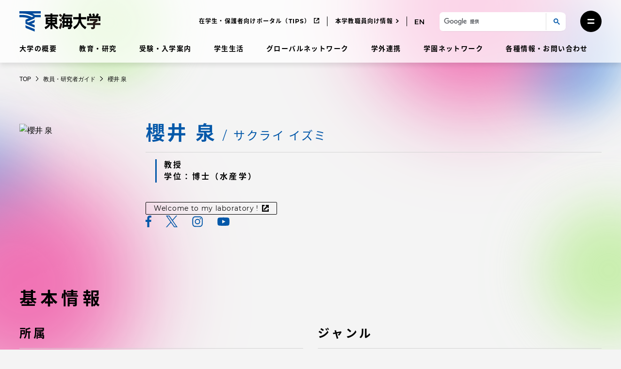

--- FILE ---
content_type: text/html; charset=UTF-8
request_url: https://www.u-tokai.ac.jp/facultyguide/faculty/3718/
body_size: 28126
content:
<!doctype html>
<html lang="ja" class="no-js">
<head>
	<meta charset="UTF-8"/>
	<meta name="viewport" content="width=device-width, initial-scale=1"/>
	<meta name='robots' content='index, follow, max-image-preview:large, max-snippet:-1, max-video-preview:-1' />
	<style>img:is([sizes="auto" i], [sizes^="auto," i]) { contain-intrinsic-size: 3000px 1500px }</style>
	
	<!-- This site is optimized with the Yoast SEO plugin v25.5 - https://yoast.com/wordpress/plugins/seo/ -->
	<title>櫻井 泉 | 教員・研究者ガイド | 東海大学 - Tokai University</title>
	<link rel="canonical" href="https://www.u-tokai.ac.jp/facultyguide/faculty/3718/" />
	<meta name="twitter:card" content="summary_large_image" />
	<meta name="twitter:title" content="櫻井 泉 | 教員・研究者ガイド | 東海大学 - Tokai University" />
	<script type="application/ld+json" class="yoast-schema-graph">{"@context":"https://schema.org","@graph":[{"@type":"WebPage","@id":"https://www.u-tokai.ac.jp/facultyguide/faculty/3718/","url":"https://www.u-tokai.ac.jp/facultyguide/faculty/3718/","name":"櫻井 泉 | 教員・研究者ガイド | 東海大学 - Tokai University","isPartOf":{"@id":"https://www.u-tokai.ac.jp/facultyguide/#website"},"datePublished":"2021-03-19T20:29:28+00:00","dateModified":"2025-12-09T01:44:05+00:00","breadcrumb":{"@id":"https://www.u-tokai.ac.jp/facultyguide/faculty/3718/#breadcrumb"},"inLanguage":"ja","potentialAction":[{"@type":"ReadAction","target":["https://www.u-tokai.ac.jp/facultyguide/faculty/3718/"]}]},{"@type":"WebSite","@id":"https://www.u-tokai.ac.jp/facultyguide/#website","url":"https://www.u-tokai.ac.jp/facultyguide/","name":"教員・研究者ガイド","description":"","publisher":{"@id":"https://www.u-tokai.ac.jp/facultyguide/#organization"},"potentialAction":[{"@type":"SearchAction","target":{"@type":"EntryPoint","urlTemplate":"https://www.u-tokai.ac.jp/facultyguide/?s={search_term_string}"},"query-input":{"@type":"PropertyValueSpecification","valueRequired":true,"valueName":"search_term_string"}}],"inLanguage":"ja"},{"@type":"Organization","@id":"https://www.u-tokai.ac.jp/facultyguide/#organization","name":"東海大学","url":"https://www.u-tokai.ac.jp/facultyguide/","logo":{"@type":"ImageObject","inLanguage":"ja","@id":"https://www.u-tokai.ac.jp/facultyguide/#/schema/logo/image/","url":"https://www.u-tokai.ac.jp/tachyon/sites/41/2021/03/a1b376ec-ce80-4659-be53-7520d72bc3b8.jpg","contentUrl":"https://www.u-tokai.ac.jp/tachyon/sites/41/2021/03/a1b376ec-ce80-4659-be53-7520d72bc3b8.jpg","width":1200,"height":630,"caption":"東海大学"},"image":{"@id":"https://www.u-tokai.ac.jp/facultyguide/#/schema/logo/image/"}}]}</script>
	<!-- / Yoast SEO plugin. -->


<link rel="alternate" type="application/rss+xml" title="教員・研究者ガイド &raquo; フィード" href="https://www.u-tokai.ac.jp/facultyguide/feed/" />
<link rel="alternate" type="application/rss+xml" title="教員・研究者ガイド &raquo; コメントフィード" href="https://www.u-tokai.ac.jp/facultyguide/comments/feed/" />
<meta name="keywords" content="東海大学,Tokai,漁業,水産,海洋開発,生物・動植物,地域活性化,海洋生物科学科,生物学専攻,総合理工学専攻,つくる責任つかう責任,海の豊かさを守ろう" />
<link rel='stylesheet' id='wp-block-library-css' href='https://www.u-tokai.ac.jp/facultyguide/wp-includes/css/dist/block-library/style.min.css?ver=6.8.2' media='all' />
<style id='classic-theme-styles-inline-css'>
/*! This file is auto-generated */
.wp-block-button__link{color:#fff;background-color:#32373c;border-radius:9999px;box-shadow:none;text-decoration:none;padding:calc(.667em + 2px) calc(1.333em + 2px);font-size:1.125em}.wp-block-file__button{background:#32373c;color:#fff;text-decoration:none}
</style>
<link rel='stylesheet' id='taro-iframe-block-css' href='https://www.u-tokai.ac.jp/content/plugins/taro-iframe-block/dist/css/style.css?ver=nightly' media='all' />
<style id='global-styles-inline-css'>
:root{--wp--preset--aspect-ratio--square: 1;--wp--preset--aspect-ratio--4-3: 4/3;--wp--preset--aspect-ratio--3-4: 3/4;--wp--preset--aspect-ratio--3-2: 3/2;--wp--preset--aspect-ratio--2-3: 2/3;--wp--preset--aspect-ratio--16-9: 16/9;--wp--preset--aspect-ratio--9-16: 9/16;--wp--preset--color--black: #000000;--wp--preset--color--cyan-bluish-gray: #abb8c3;--wp--preset--color--white: #ffffff;--wp--preset--color--pale-pink: #f78da7;--wp--preset--color--vivid-red: #cf2e2e;--wp--preset--color--luminous-vivid-orange: #ff6900;--wp--preset--color--luminous-vivid-amber: #fcb900;--wp--preset--color--light-green-cyan: #7bdcb5;--wp--preset--color--vivid-green-cyan: #00d084;--wp--preset--color--pale-cyan-blue: #8ed1fc;--wp--preset--color--vivid-cyan-blue: #0693e3;--wp--preset--color--vivid-purple: #9b51e0;--wp--preset--gradient--vivid-cyan-blue-to-vivid-purple: linear-gradient(135deg,rgba(6,147,227,1) 0%,rgb(155,81,224) 100%);--wp--preset--gradient--light-green-cyan-to-vivid-green-cyan: linear-gradient(135deg,rgb(122,220,180) 0%,rgb(0,208,130) 100%);--wp--preset--gradient--luminous-vivid-amber-to-luminous-vivid-orange: linear-gradient(135deg,rgba(252,185,0,1) 0%,rgba(255,105,0,1) 100%);--wp--preset--gradient--luminous-vivid-orange-to-vivid-red: linear-gradient(135deg,rgba(255,105,0,1) 0%,rgb(207,46,46) 100%);--wp--preset--gradient--very-light-gray-to-cyan-bluish-gray: linear-gradient(135deg,rgb(238,238,238) 0%,rgb(169,184,195) 100%);--wp--preset--gradient--cool-to-warm-spectrum: linear-gradient(135deg,rgb(74,234,220) 0%,rgb(151,120,209) 20%,rgb(207,42,186) 40%,rgb(238,44,130) 60%,rgb(251,105,98) 80%,rgb(254,248,76) 100%);--wp--preset--gradient--blush-light-purple: linear-gradient(135deg,rgb(255,206,236) 0%,rgb(152,150,240) 100%);--wp--preset--gradient--blush-bordeaux: linear-gradient(135deg,rgb(254,205,165) 0%,rgb(254,45,45) 50%,rgb(107,0,62) 100%);--wp--preset--gradient--luminous-dusk: linear-gradient(135deg,rgb(255,203,112) 0%,rgb(199,81,192) 50%,rgb(65,88,208) 100%);--wp--preset--gradient--pale-ocean: linear-gradient(135deg,rgb(255,245,203) 0%,rgb(182,227,212) 50%,rgb(51,167,181) 100%);--wp--preset--gradient--electric-grass: linear-gradient(135deg,rgb(202,248,128) 0%,rgb(113,206,126) 100%);--wp--preset--gradient--midnight: linear-gradient(135deg,rgb(2,3,129) 0%,rgb(40,116,252) 100%);--wp--preset--font-size--small: 12px;--wp--preset--font-size--medium: 16px;--wp--preset--font-size--large: 36px;--wp--preset--font-size--x-large: 42px;--wp--preset--spacing--20: 0.44rem;--wp--preset--spacing--30: 0.67rem;--wp--preset--spacing--40: 1rem;--wp--preset--spacing--50: 1.5rem;--wp--preset--spacing--60: 2.25rem;--wp--preset--spacing--70: 3.38rem;--wp--preset--spacing--80: 5.06rem;--wp--preset--shadow--natural: 6px 6px 9px rgba(0, 0, 0, 0.2);--wp--preset--shadow--deep: 12px 12px 50px rgba(0, 0, 0, 0.4);--wp--preset--shadow--sharp: 6px 6px 0px rgba(0, 0, 0, 0.2);--wp--preset--shadow--outlined: 6px 6px 0px -3px rgba(255, 255, 255, 1), 6px 6px rgba(0, 0, 0, 1);--wp--preset--shadow--crisp: 6px 6px 0px rgba(0, 0, 0, 1);}:where(.is-layout-flex){gap: 0.5em;}:where(.is-layout-grid){gap: 0.5em;}body .is-layout-flex{display: flex;}.is-layout-flex{flex-wrap: wrap;align-items: center;}.is-layout-flex > :is(*, div){margin: 0;}body .is-layout-grid{display: grid;}.is-layout-grid > :is(*, div){margin: 0;}:where(.wp-block-columns.is-layout-flex){gap: 2em;}:where(.wp-block-columns.is-layout-grid){gap: 2em;}:where(.wp-block-post-template.is-layout-flex){gap: 1.25em;}:where(.wp-block-post-template.is-layout-grid){gap: 1.25em;}.has-black-color{color: var(--wp--preset--color--black) !important;}.has-cyan-bluish-gray-color{color: var(--wp--preset--color--cyan-bluish-gray) !important;}.has-white-color{color: var(--wp--preset--color--white) !important;}.has-pale-pink-color{color: var(--wp--preset--color--pale-pink) !important;}.has-vivid-red-color{color: var(--wp--preset--color--vivid-red) !important;}.has-luminous-vivid-orange-color{color: var(--wp--preset--color--luminous-vivid-orange) !important;}.has-luminous-vivid-amber-color{color: var(--wp--preset--color--luminous-vivid-amber) !important;}.has-light-green-cyan-color{color: var(--wp--preset--color--light-green-cyan) !important;}.has-vivid-green-cyan-color{color: var(--wp--preset--color--vivid-green-cyan) !important;}.has-pale-cyan-blue-color{color: var(--wp--preset--color--pale-cyan-blue) !important;}.has-vivid-cyan-blue-color{color: var(--wp--preset--color--vivid-cyan-blue) !important;}.has-vivid-purple-color{color: var(--wp--preset--color--vivid-purple) !important;}.has-black-background-color{background-color: var(--wp--preset--color--black) !important;}.has-cyan-bluish-gray-background-color{background-color: var(--wp--preset--color--cyan-bluish-gray) !important;}.has-white-background-color{background-color: var(--wp--preset--color--white) !important;}.has-pale-pink-background-color{background-color: var(--wp--preset--color--pale-pink) !important;}.has-vivid-red-background-color{background-color: var(--wp--preset--color--vivid-red) !important;}.has-luminous-vivid-orange-background-color{background-color: var(--wp--preset--color--luminous-vivid-orange) !important;}.has-luminous-vivid-amber-background-color{background-color: var(--wp--preset--color--luminous-vivid-amber) !important;}.has-light-green-cyan-background-color{background-color: var(--wp--preset--color--light-green-cyan) !important;}.has-vivid-green-cyan-background-color{background-color: var(--wp--preset--color--vivid-green-cyan) !important;}.has-pale-cyan-blue-background-color{background-color: var(--wp--preset--color--pale-cyan-blue) !important;}.has-vivid-cyan-blue-background-color{background-color: var(--wp--preset--color--vivid-cyan-blue) !important;}.has-vivid-purple-background-color{background-color: var(--wp--preset--color--vivid-purple) !important;}.has-black-border-color{border-color: var(--wp--preset--color--black) !important;}.has-cyan-bluish-gray-border-color{border-color: var(--wp--preset--color--cyan-bluish-gray) !important;}.has-white-border-color{border-color: var(--wp--preset--color--white) !important;}.has-pale-pink-border-color{border-color: var(--wp--preset--color--pale-pink) !important;}.has-vivid-red-border-color{border-color: var(--wp--preset--color--vivid-red) !important;}.has-luminous-vivid-orange-border-color{border-color: var(--wp--preset--color--luminous-vivid-orange) !important;}.has-luminous-vivid-amber-border-color{border-color: var(--wp--preset--color--luminous-vivid-amber) !important;}.has-light-green-cyan-border-color{border-color: var(--wp--preset--color--light-green-cyan) !important;}.has-vivid-green-cyan-border-color{border-color: var(--wp--preset--color--vivid-green-cyan) !important;}.has-pale-cyan-blue-border-color{border-color: var(--wp--preset--color--pale-cyan-blue) !important;}.has-vivid-cyan-blue-border-color{border-color: var(--wp--preset--color--vivid-cyan-blue) !important;}.has-vivid-purple-border-color{border-color: var(--wp--preset--color--vivid-purple) !important;}.has-vivid-cyan-blue-to-vivid-purple-gradient-background{background: var(--wp--preset--gradient--vivid-cyan-blue-to-vivid-purple) !important;}.has-light-green-cyan-to-vivid-green-cyan-gradient-background{background: var(--wp--preset--gradient--light-green-cyan-to-vivid-green-cyan) !important;}.has-luminous-vivid-amber-to-luminous-vivid-orange-gradient-background{background: var(--wp--preset--gradient--luminous-vivid-amber-to-luminous-vivid-orange) !important;}.has-luminous-vivid-orange-to-vivid-red-gradient-background{background: var(--wp--preset--gradient--luminous-vivid-orange-to-vivid-red) !important;}.has-very-light-gray-to-cyan-bluish-gray-gradient-background{background: var(--wp--preset--gradient--very-light-gray-to-cyan-bluish-gray) !important;}.has-cool-to-warm-spectrum-gradient-background{background: var(--wp--preset--gradient--cool-to-warm-spectrum) !important;}.has-blush-light-purple-gradient-background{background: var(--wp--preset--gradient--blush-light-purple) !important;}.has-blush-bordeaux-gradient-background{background: var(--wp--preset--gradient--blush-bordeaux) !important;}.has-luminous-dusk-gradient-background{background: var(--wp--preset--gradient--luminous-dusk) !important;}.has-pale-ocean-gradient-background{background: var(--wp--preset--gradient--pale-ocean) !important;}.has-electric-grass-gradient-background{background: var(--wp--preset--gradient--electric-grass) !important;}.has-midnight-gradient-background{background: var(--wp--preset--gradient--midnight) !important;}.has-small-font-size{font-size: var(--wp--preset--font-size--small) !important;}.has-medium-font-size{font-size: var(--wp--preset--font-size--medium) !important;}.has-large-font-size{font-size: var(--wp--preset--font-size--large) !important;}.has-x-large-font-size{font-size: var(--wp--preset--font-size--x-large) !important;}
:where(.wp-block-post-template.is-layout-flex){gap: 1.25em;}:where(.wp-block-post-template.is-layout-grid){gap: 1.25em;}
:where(.wp-block-columns.is-layout-flex){gap: 2em;}:where(.wp-block-columns.is-layout-grid){gap: 2em;}
:root :where(.wp-block-pullquote){font-size: 1.5em;line-height: 1.6;}
</style>
<link rel='stylesheet' id='leaflet-css' href='https://www.u-tokai.ac.jp/content/themes/tokai-univ-base/dist/vendor/leaflet/leaflet.css?ver=1.7.1' media='all' />
<link rel='stylesheet' id='swiper-css' href='https://www.u-tokai.ac.jp/content/themes/tokai-univ-base/dist/vendor/swiper/swiper-bundle.min.css?ver=6.8.4' media='all' />
<link rel='stylesheet' id='tokai-univ-base-css' href='https://www.u-tokai.ac.jp/content/themes/tokai-univ-base/dist/css/tokai-univ-base.css?ver=10a378210abc3bcfa2a9e308639cd79e' media='all' />
<link rel='stylesheet' id='tokai-univ-faculty-data-system-css' href='https://www.u-tokai.ac.jp/content/themes/tokai-univ-faculty-data-system/dist/css/tokai-univ-faculty-data-system.css?ver=76201d640f5f7d94fdc51d9f007f7032' media='all' />
<link rel='stylesheet' id='tokai-univ-base-print-css' href='https://www.u-tokai.ac.jp/content/themes/tokai-univ-base/dist/css/tokai-univ-base-print.css?ver=6c7f9308a48b71ea7b6fa17bc151ec66' media='print' />
<link rel='stylesheet' id='tablepress-default-css' href='https://www.u-tokai.ac.jp/content/plugins/tablepress/css/build/default.css?ver=3.1.3' media='all' />
<style id='block-visibility-screen-size-styles-inline-css'>
/* Extra large screens (large desktops, 1240px and up) */
@media ( min-width: 1240px ) {
	.block-visibility-hide-extra-large-screen {
		display: none !important;
	}
}

/* Large screens (desktops, between 1025px and 1240px) */
@media ( min-width: 1025px ) and (max-width: 1239.98px ) {
	.block-visibility-hide-large-screen {
		display: none !important;
	}
}

/* Medium screens (tablets, between 950px and 1025px) */
@media ( min-width: 950px ) and ( max-width: 1024.98px ) {
.block-visibility-hide-medium-screen {
	display: none !important;
}
}

/* Small screens (landscape mobile devices, between 768px and 950px) */
@media ( min-width: 768px ) and ( max-width: 949.98px ) {
	.block-visibility-hide-small-screen {
		display: none !important;
	}
}

/* Extra small screens (portrait mobile devices, less than 768px) */
@media ( max-width: 767.98px ) {
	.block-visibility-hide-extra-small-screen {
		display: none !important;
	}
}
</style>
<script src="https://www.u-tokai.ac.jp/facultyguide/wp-includes/js/jquery/jquery.min.js?ver=3.7.1" id="jquery-core-js"></script>
<script src="https://www.u-tokai.ac.jp/facultyguide/wp-includes/js/jquery/jquery-migrate.min.js?ver=3.4.1" id="jquery-migrate-js"></script>
<script src="https://j.wovn.io/1" data-wovnio="key=VZzdP6" async></script><link rel="https://api.w.org/" href="https://www.u-tokai.ac.jp/facultyguide/wp-json/" /><link rel="EditURI" type="application/rsd+xml" title="RSD" href="https://www.u-tokai.ac.jp/facultyguide/xmlrpc.php?rsd" />
<meta name="generator" content="Altis (WordPress 6.8.2)" />
<link rel='shortlink' href='https://www.u-tokai.ac.jp/facultyguide/?p=3718' />
<link rel="alternate" title="oEmbed (JSON)" type="application/json+oembed" href="https://www.u-tokai.ac.jp/facultyguide/wp-json/oembed/1.0/embed?url=https%3A%2F%2Fwww.u-tokai.ac.jp%2Ffacultyguide%2Ffaculty%2F3718" />
<link rel="alternate" title="oEmbed (XML)" type="text/xml+oembed" href="https://www.u-tokai.ac.jp/facultyguide/wp-json/oembed/1.0/embed?url=https%3A%2F%2Fwww.u-tokai.ac.jp%2Ffacultyguide%2Ffaculty%2F3718&#038;format=xml" />
<script>
!function() {
	window.TokaiUnivAnalytics = {"tags":"_66_,_67_,_88_,_115_,_121_,_535_,_585_,_587_,_592_,_600_","blogId":41,"postType":"faculty","postId":3718};
}();
</script>
	<!-- Google Tag Manager -->
<script>
(function(w,d,s,l,i){w[l]=w[l]||[];w[l].push({'gtm.start':new Date().getTime(),event:'gtm.js'});var f=d.getElementsByTagName(s)[0],j=d.createElement(s),dl=l!='dataLayer'?'&l='+l:'';j.async=true;j.src='https://www.googletagmanager.com/gtm.js?id='+i+dl;f.parentNode.insertBefore(j,f);})(window,document,'script','dataLayer','GTM-WSW4NJL');
</script>
<!-- End Google Tag Manager --><!-- Stream WordPress user activity plugin v4.0.2 -->
			<script>
			window.addEventListener('wovnApiReady', function (evt) {
				WOVN.io.changeLang('ja');
			});
		</script>
			<link rel="alternate" href="https://www.u-tokai.ac.jp/facultyguide/faculty/3718/" hreflang="ja" /><link rel="alternate" href="https://www.u-tokai.ac.jp/facultyguide/faculty/3718/en/" hreflang="en" />	<script>
		if ( window.MSInputMethodContext && document.documentMode ) {
			var s = document.createElement( 'script' );
			s.src = 'https://cdn.jsdelivr.net/gh/nuxodin/ie11CustomProperties@4.1.0/ie11CustomProperties.min.js';
			document.getElementsByTagName( 'head' )[0].appendChild( s );
		}
	</script>
		<script>
		document.getElementsByTagName( 'html' )[0].classList.remove( 'no-js' );
	</script>
	<link rel="icon" href="https://www.u-tokai.ac.jp/favicon.png" sizes="32x32" />
<link rel="icon" href="https://www.u-tokai.ac.jp/favicon.png" sizes="192x192" />
<link rel="apple-touch-icon" href="https://www.u-tokai.ac.jp/favicon.png" />
<meta name="msapplication-TileImage" content="https://www.u-tokai.ac.jp/favicon.png" />
		<style id="wp-custom-css">
			 .without-search .entry-search-box.wp-block-group {
	display: none;
}

.faculty-search-result-name,
.faculty-search-result-info {
	float: none !important;
	width: auto !important;
}
.entry-content .faculty-search-result-img {
	object-fit: contain !important;
}

_:-ms-fullscreen, :root .faculty-search-result-name {
	float: right !important;
	width: calc(100% - 110px) !important;
	
}
_:-ms-fullscreen, :root .faculty-search-result-info {
	float: right !important;
	width: calc(100% - 110px) !important;
}

_:-ms-fullscreen, :root .entry-content .faculty-search-result-inner::after {
	content: "";
	clear: both;
	display: block;
	width: 100%;
	height: 0px;
}

@media print, screen and (min-width: 950px) {
	_:-ms-fullscreen, :root .faculty-search-result-name {
	width: calc(100% - 220px) !important;
	
}
_:-ms-fullscreen, :root .faculty-search-result-info {
	width: calc(100% - 220px) !important;
}
}

.faculty-top-section .wp-block-buttons .wp-block-button:not(first-child){
	margin-top: 20px;
}

@media print, screen and (min-width: 950px) {
	.faculty-top-section .wp-block-buttons .wp-block-button:not(first-child){
		margin-top: 0;
	}
}

.gs-visibleUrl-breadcrumb{
	display: none !important;
}

.entry-content .to-research-map .wp-block-button__link::after {
  position: absolute;
  top: 50%;
  right: 18px;
	 transform: translatey(-50%);
	width: 14px;
	height: 14px;
}		</style>
		</head>

<body class="wp-singular faculty-template-default single single-faculty postid-3718 wp-embed-responsive wp-theme-tokai-univ-base wp-child-theme-tokai-univ-faculty-data-system lang-ja tokai-bg tokai-bg-static tokai-bg-static-level-3">
<!-- Google Tag Manager (noscript) -->
<noscript><iframe src="https://www.googletagmanager.com/ns.html?id=GTM-WSW4NJL"
height="0" width="0" style="display:none;visibility:hidden"></iframe></noscript>
<!-- End Google Tag Manager (noscript) --><div id="page" class="page-wrapper">
	<a class="skip-link screen-reader-text" href="#content">コンテンツにスキップ</a>
	<div class="bg-picturebox"><canvas id="bg-canvas"></canvas></div>
	
<header id="masthead" class="site-header" role="banner">
	
	<div class="section-wrapper">
		
<div class="site-branding">

	<div class="site-logo">
		<a href="https://www.u-tokai.ac.jp/" rel="home"><img src="https://www.u-tokai.ac.jp/content/themes/tokai-univ-base/assets/images/common/logo-jp.svg" alt="東海大学" class="logo-jp" width="167" height="42" /><img src="https://www.u-tokai.ac.jp/content/themes/tokai-univ-base/assets/images/common/logo-en.svg" alt="Tokai University" class="logo-en" width="288" height="42" /><img src="https://www.u-tokai.ac.jp/content/themes/tokai-univ-base/assets/images/common/logo-en.svg" alt="Tokai University" class="logo-cn" width="288" height="42" /></a>	</div>

						<p class="screen-reader-text"><a href="https://www.u-tokai.ac.jp/">教員・研究者ガイド</a></p>
			
</div><!-- .site-branding -->
		
<nav id="site-primary-navigation" class="site-primary-menu" role="navigation" aria-label="サイトのメインメニュー">
	<div class="site-primary-menu-container"><ul id="site-primary-menu-list" class="menu-wrapper"><li id="menu-item-3931" class="menu-item menu-item-type-post_type menu-item-object-overview_page menu-item-3931"><a href="https://www.u-tokai.ac.jp/about">大学の概要</a></li>
<li id="menu-item-6630" class="menu-item menu-item-type-post_type menu-item-object-education-research menu-item-6630"><a href="https://www.u-tokai.ac.jp/education-research">教育・研究</a></li>
<li id="menu-item-3942" class="menu-item menu-item-type-post_type menu-item-object-admission_page menu-item-3942"><a href="https://www.u-tokai.ac.jp/examination-admissions">受験・入学案内</a></li>
<li id="menu-item-5632" class="menu-item menu-item-type-post_type menu-item-object-student_life_page menu-item-5632"><a href="https://www.u-tokai.ac.jp/campus-life">学生生活</a></li>
<li id="menu-item-5633" class="menu-item menu-item-type-post_type menu-item-object-global_network_page menu-item-5633"><a href="https://www.u-tokai.ac.jp/global">グローバルネットワーク</a></li>
<li id="menu-item-5634" class="menu-item menu-item-type-post_type menu-item-object-collaboration_page menu-item-5634"><a href="https://www.u-tokai.ac.jp/collaboration">学外連携</a></li>
<li id="menu-item-5635" class="menu-item menu-item-type-post_type menu-item-object-school_network_page menu-item-5635"><a href="https://www.u-tokai.ac.jp/network">学園ネットワーク</a></li>
<li id="menu-item-6819" class="menu-item menu-item-type-post_type menu-item-object-information_page menu-item-6819"><a href="https://www.u-tokai.ac.jp/information">各種情報・お問い合わせ</a></li>
</ul></div></nav>
		
<nav id="site-secondary-navigation" class="site-secondary-menu" role="navigation" aria-label="サイトのセカンダリメニュー">
	<div class="site-secondary-menu-container"><ul id="site-secondary-menu-list" class="menu-wrapper"><li id="menu-item-3934" class="menu-item menu-item-type-custom menu-item-object-custom menu-item-3934"><a target="_blank" href="https://www.u-tokai.ac.jp/tokai-tips/">在学生・保護者向けポータル（TIPS）</a></li>
<li id="menu-item-6723" class="menu-item menu-item-type-custom menu-item-object-custom menu-item-6723"><a href="https://www.u-tokai.ac.jp/information/faculty-staff/">本学教職員向け情報</a></li>
</ul></div>
	<div class="site-secondary-menu-lang-switcher"><div class="wovn-languages"><div class="wovn-lang-list"><div class="wovn-languages-pc"><a href="https://www.u-tokai.ac.jp/facultyguide/faculty/3718/en/" class="wovn-switch"><svg aria-hidden="true" role="img" xmlns="http://www.w3.org/2000/svg" viewBox="0 0 41.98 22.4" class="lang-icon"><path d="M4.15 18.91v-6.17h10.82V9.31H4.15V3.49h12.2V0H0v22.4h16.8v-3.49zM37.85 0v15.17L25.5 0h-3.42v22.4h4.13V7.23L38.56 22.4h3.42V0z" /></svg></a></div><div class="wovn-languages-sp"><a href="https://www.u-tokai.ac.jp/facultyguide/faculty/3718/en/" class="wovn-switch"><svg aria-hidden="true" role="img" xmlns="http://www.w3.org/2000/svg" viewBox="0 0 41.98 22.4" class="lang-icon"><path d="M4.15 18.91v-6.17h10.82V9.31H4.15V3.49h12.2V0H0v22.4h16.8v-3.49zM37.85 0v15.17L25.5 0h-3.42v22.4h4.13V7.23L38.56 22.4h3.42V0z" /></svg></a></div></div></div></div>
	<div class="site-secondary-menu-search">
		<button type="button" id="top-search-trigger" class="button search-trigger-btn js-header-search-switch" aria-controls="search-form-area" aria-expanded="false">
	<span class="screen-reader-text">サイト検索を開く</span>
	<svg aria-hidden="true" role="img" xmlns="http://www.w3.org/2000/svg" viewBox="0 0 21.621 21.621" class="search-icon" width="100" height="100"><g class="search-icon-line"><g><circle cx="8.5" cy="8.5" r="8.5" stroke="none" /><circle cx="8.5" cy="8.5" r="7" /></g><path stroke-linecap="round" d="M13.5 13.5l6 6" /></g></svg></button>
<div id="search-form-area" class="search-form-box" aria-hidden="true">
	<div class="search-form-box-inner">
		<button type="button" class="button hamburger-close-btn js-header-search-switch" aria-controls="search-form-area" aria-expanded="true">
			<span class="screen-reader-text">サイト検索を閉じる</span>
			<svg aria-hidden="true" role="img" xmlns="http://www.w3.org/2000/svg" viewBox="0 0 36 36" class="hamburger-close-icon" width="100" height="100"><circle cx="18" cy="18" r="18" class="hamburger-close-icon-bg" /><path d="M13 13l9.9 9.9M22.9 13L13 22.9" class="hamburger-close-icon-line" /></svg>		</button>
								<script>
				window.addEventListener( 'load', function() {
					var input = document.querySelectorAll( '#search-form-area input.gsc-input' );
					if ( input.length ) {
						// Empty current value in faculty search.
						input[0].value = '';
					}
				} );
			</script>
						<script async src="https://cse.google.com/cse.js?cx=b7dfdb961c9744a90"></script>			<div class="gcse-searchbox-only" data-resultsUrl="https://www.u-tokai.ac.jp/search/" enableAutoComplete="true"  data-queryParameterName="s"></div>
			</div>
</div>
	</div>

	<div class="site-secondary-menu-hamburger"><button type="button" class="button hamburger-btn" aria-controls="mega-menu" aria-expanded="false"><span class="screen-reader-text">メニューを開く</span><svg aria-hidden="true" role="img" xmlns="http://www.w3.org/2000/svg" viewBox="0 0 22 15" class="hamburger-icon" width="100" height="100"><path d="M2 2h18M2 13h18" class="hamburger-icon-line" /></svg></button></div></nav>

	</div>

	</header><!-- #masthead -->

	<div id="content" class="site-content">
		<div class="section-wrapper">
			<section id="primary-content" class="content-area">
				<!-- bread crumb -->
<nav class="breadcrumb-container" id="breadcrumb" aria-label="Breadcrumb">
		<ol class="breadcrumb-list" itemscope itemtype="https://schema.org/BreadcrumbList">
					<li class="breadcrumb-item" itemprop="itemListElement" itemscope itemtype="https://schema.org/ListItem">
								<a href="https://www.u-tokai.ac.jp/" class="breadcrumb-link" itemprop="item">
					<span class="breadcrumb-text" itemprop="name">
						TOP					</span>
				</a>
								<meta itemprop="position" content="1" />
			</li>
						<li class="breadcrumb-item" itemprop="itemListElement" itemscope itemtype="https://schema.org/ListItem">
								<a href="https://www.u-tokai.ac.jp/facultyguide" class="breadcrumb-link" itemprop="item">
					<span class="breadcrumb-text" itemprop="name">
						教員・研究者ガイド					</span>
				</a>
								<meta itemprop="position" content="2" />
			</li>
						<li class="breadcrumb-item" itemprop="itemListElement" itemscope itemtype="https://schema.org/ListItem">
								<a href="https://www.u-tokai.ac.jp/facultyguide/faculty/3718" class="breadcrumb-link" itemprop="item">
					<span class="breadcrumb-text" itemprop="name">
						櫻井 泉					</span>
				</a>
								<meta itemprop="position" content="3" />
			</li>
				</ol>
	</nav>
				<main id="main" class="site-main" role="main">

<!-- bread crumb -->
<!-- /bread crumb -->

<main id="main" class="site-main" role="main">
	<article class="post-3718 faculty type-faculty status-publish hentry">
		<!-- entry content -->
		<div class="entry-content">
			<!-- faculty-profile -->
			<div class="faculty-profile">

				<!-- faculty-profile-basic -->
				<div class="faculty-profile-basic">
					
<figure class="faculty-profile-figure">
		<img src="https://researchmap.jp/read0003295/avatar.jpeg" width="135" height="180" alt="櫻井 泉" class="faculty-profile-img">
	</figure>
					<div class="faculty-profile-basic-content">
						
<div class="faculty-profile-name" wovn-ignore>
	<h1 class="faculty-profile-name-main">櫻井 泉</h1>
	 
	<h2 class="faculty-profile-name-ruby">サクライ イズミ</h2>
	</div>
						<div class="faculty-profile-class">
	<ul class="faculty-profile-class-list">

				<li class="faculty-profile-class-item">教授</li>
		
				<li class="faculty-profile-class-item">学位：博士（水産学）</li>
		
	</ul>
</div>
						<nav class="faculty-profile-links">
	<ul class="faculty-profile-links-list">
				<li class="faculty-profile-link-item">
			<a href="http://www.ne.jp/asahi/labo/sakurai/site/Top.html" target="_blank" title="Welcome to my laboratory !">Welcome to my laboratory !</a>
		</li>
					</ul>
</nav>
						
<nav class="faculty-profile-sns">
	<ul class="faculty-profile-sns-list">
				<li class="faculty-profile-sns-item item-facebook">
			<a href="https://www.facebook.com/TokaiUniversitySapporo.Official" target="_blank">
				<svg xmlns="http://www.w3.org/2000/svg" viewBox="0 0 12.48 24.03" class="sns-icon facebook">
					<path d="M3.69 24V13H0V8.8h3.69V5.65C3.69 2 5.92 0 9.18 0a30.13 30.13 0 013.3.17V4h-2.26C8.44 4 8.1 4.83 8.1 6.07V8.8h4.23l-.55 4.27H8.1V24z" class="icon-path" />
				</svg>
			</a>
		</li>
		
				<li class="faculty-profile-sns-item item-twitter">
			<a href="https://twitter.com/tokai_sapporo" target="_blank">
				<svg xmlns="http://www.w3.org/2000/svg" viewBox="0 0 1200 1227" class="sns-icon twitter">
					<path fill="#0358a9" d="M714.163 519.284L1160.89 0H1055.03L667.137 450.887L357.328 0H0L468.492 681.821L0 1226.37H105.866L515.491 750.218L842.672 1226.37H1200L714.137 519.284H714.163ZM569.165 687.828L521.697 619.934L144.011 79.6944H306.615L611.412 515.685L658.88 583.579L1055.08 1150.3H892.476L569.165 687.854V687.828Z" class="icon-path" />
				</svg>
			</a>
		</li>
		
				<li class="faculty-profile-sns-item item-instagram">
			<a href="https://www.instagram.com/tokai_univ_sapporo/?hl=ja" target="_blank">
				<svg xmlns="http://www.w3.org/2000/svg" viewBox="0 0 22.48 24.03" class="sns-icon instagram">
					<path d="M15.15 1.46a12.11 12.11 0 012.54.27 5.62 5.62 0 014 3.35 8.19 8.19 0 01.59 3.05v8.16a11.33 11.33 0 01-.28 2.53 5.62 5.62 0 01-3.35 4 8.4 8.4 0 01-3 .59H7.47a12 12 0 01-2.53-.27 5.63 5.63 0 01-4-3.35 8.61 8.61 0 01-.59-3.05V8.61a12.11 12.11 0 01.24-2.54 5.62 5.62 0 013.35-4A8.4 8.4 0 017 1.47zM2.29 15.22c0 .85.06 1.72.14 2.57A4 4 0 003.37 20a4.06 4.06 0 003 1.34c1.28.08 2.56.1 3.84.11s2.61 0 3.92 0c.86 0 1.72-.06 2.57-.14a4 4 0 002.24-.94 4.06 4.06 0 001.34-2.95c.08-1.28.1-2.56.11-3.84s0-2.61 0-3.92c0-.86-.06-1.72-.14-2.57a4 4 0 00-.94-2.24 4 4 0 00-3.01-1.32c-1.3-.08-2.6-.1-3.91-.11s-2.55 0-3.82 0a24.5 24.5 0 00-2.85.19 3.59 3.59 0 00-3.13 2.77A7.37 7.37 0 002.35 8z" class="icon-path" />
					<path d="M17 12.46a5.67 5.67 0 11-5.66-5.68A5.66 5.66 0 0117 12.46m-5.7 3.66a3.67 3.67 0 10-3.66-3.68 3.67 3.67 0 003.66 3.68" class="icon-path" />
					<path d="M18.52 6.56A1.32 1.32 0 0117.2 7.9a1.33 1.33 0 110-2.66 1.32 1.32 0 011.33 1.32" class="icon-path" />
				</svg>
			</a>
		</li>
		
				<li class="faculty-profile-sns-item item-youtube">
			<a href="https://www.youtube.com/channel/UCtBqYlS1eFlkGEsYvXSbKVA" target="_blank">
				<svg xmlns="http://www.w3.org/2000/svg" viewBox="0 0 24.48 24.03" class="sns-icon youtube">
					<path d="M24 6.55a3.06 3.06 0 00-2.16-2.17c-1.9-.51-9.52-.51-9.52-.51s-7.62 0-9.52.51A3.06 3.06 0 00.64 6.55a32.35 32.35 0 00-.51 5.9 32.43 32.43 0 00.51 5.9 3.06 3.06 0 002.15 2.17c1.9.51 9.52.51 9.52.51s7.62 0 9.52-.51A3.09 3.09 0 0024 18.35a31.55 31.55 0 00.5-5.9 31.55 31.55 0 00-.5-5.9M9.82 16.07V8.83l6.37 3.62z" class="icon-path"/>
				</svg>
			</a>
		</li>
			</ul>
</nav>
					</div>
				</div>
				<!-- /faculty-profile-basic -->

				<!-- faculty-information-basic -->
				
<div class="faculty-information-basic">
	<h2 class="faculty-single-section-title">基本情報</h2>
	<div class="faculty-single-section-content">
				<div class="faculty-single-section-content-item item-basis-50">
			<h3 class="faculty-single-section-content-item-title">所属</h3>
			<ul class="faculty-information-list" wovn-ignore>
													<!--学部/学科-->
																		<li>生物学部 / 海洋生物科学科</li>
																<!--大学院/専攻科-->
																		<li>総合理工学研究科 / 総合理工学専攻</li>
													<li>生物学研究科 / 生物学専攻</li>
																<!--センター-->
										<!--オフィス-->
																</ul>
		</div>
								<div class="faculty-single-section-content-item item-basis-50">
			<h3 class="faculty-single-section-content-item-title">ジャンル</h3>
			<ul class="faculty-information-list" wovn-ignore>
									<li>漁業</li>
									<li>水産</li>
									<li>生物・動植物</li>
									<li>地域活性化</li>
									<li>海洋開発</li>
							</ul>
		</div>
						<div class="faculty-single-section-content-item item-basis-50">
			<h3 class="faculty-single-section-content-item-title">研究と関連するSDGs</h3>
			<ul class="sdgs-list" wovn-ignore>
									<li class="sdgs-item"><img src="https://www.u-tokai.ac.jp/content/themes/tokai-univ-faculty-data-system/assets/images/sdgs/sdg-12-ja.png" width="200" height="200" alt="つくる責任つかう責任"></li>
									<li class="sdgs-item"><img src="https://www.u-tokai.ac.jp/content/themes/tokai-univ-faculty-data-system/assets/images/sdgs/sdg-14-ja.png" width="200" height="200" alt="海の豊かさを守ろう"></li>
							</ul>
		</div>
			</div>
</div>
				<!-- /faculty-information-basic -->

				<!-- faculty-information-study -->
				
<div class="faculty-information-study">
	<h3>研究内容</h3>
	<h4 wovn-ignore>海産無脊椎動物を対象とした生活史特性の解明と増養殖技術の開発</h4>
			<p wovn-ignore>水産増養殖に関する諸問題について、個体レベル以上で見られる生物現象を対象に、主に生態学的な視点から研究を行っている。具体的には、藻場・干潟・河口といった浅海域をフィールドとし、そこに生息する無脊椎動物の生活史特性や個体群動態、群集構造、生物生産、環境に対する応答などを現地調査と飼育実験により明らかにする。さらに、これら動物の成長や生残に適した条件を解明することにより、水産増養殖のための方策を提案していくことを目指している。</p>
	
	
	</div>
				<!-- /faculty-information-study -->

				<!-- faculty-information-details -->
				
<div class="faculty-information-details faculty-top-section">
	<div class="wp-block-group accordion-group">
					<div class="wp-block-group__inner-container">
				<h3 tabindex="0" class="accordion-group-trigger js-accordion-trigger opened">詳細情報</h3>
				<div class="wp-block-group accordion-group-content js-accordion-content active">
					<div class="wp-block-group__inner-container">
						<div class="faculty-single-section-content">

														<div class="faculty-single-section-content-item item-basis-50">
								<h3 class="faculty-single-section-content-item-title">研究キーワード</h3>
								<ul class="faculty-information-list" wovn-ignore>
									<li>増養殖施設</li><li>漁場環境</li><li>棘皮動物</li><li>二枚貝</li><li>河口域</li><li>干潟</li><li>藻場</li><li>ベントス</li><li>沿岸漁場計画</li><li>浅海増殖</li><li>水産土木</li><li>水産増養殖</li>								</ul>
							</div>
							
														<div class="faculty-single-section-content-item item-basis-50">
								<h3 class="faculty-single-section-content-item-title">研究分野</h3>
								<ul class="faculty-information-list" wovn-ignore>
									<li>ライフサイエンス 生態学、環境学</li><li>ライフサイエンス 水圏生産科学</li>								</ul>
							</div>
							
														<div class="faculty-single-section-content-item item-basis-50">
								<h3 class="faculty-single-section-content-item-title">委員歴</h3>
								<ul class="faculty-information-list" wovn-ignore>
									<li>国土交通省北海道開発局 胆振海岸保全対策水産部会委員</li><li>サロマ湖養殖漁業協同組合 サロマ湖養殖許容量検討委員会委員</li><li>国土交通省北海道開発局 胆振海岸技術検討委員会委員</li><li>北海道立総合研究機構 産業技術環境研究本部研究課題検討会 外部検討委員</li><li>北海道立総合研究機構 水産研究本部研究課題検討会 外部検討委員</li><li>国立研究開発法人土木研究所 第5期中長期外部評価委員会 農業･水産系分科会 副分科会長</li><li>日本技術士会 北方海域技術研究委員会 代表</li><li>北海道水産林務部 北海道海面利用協議会 委員</li><li>日本水産増殖学会 評議員</li><li>日本技術士会 北海道本部 幹事</li><li>日本水産工学会 評議員</li><li>日本水産学会 北海道支部 幹事</li><li>北海道水産林務部 漁場造成構造物適格性検討会 委員</li><li>北海道開発局 新たな北海道マリンビジョン21構想検討委員会 委員</li>								</ul>
							</div>
							
														<div class="faculty-single-section-content-item item-basis-50">
								<h3 class="faculty-single-section-content-item-title">受賞</h3>
								<ul class="faculty-information-list" wovn-ignore>
									<li>日本水産学会 日本水産学会論文賞</li><li>日本水産工学会 水産工学論文賞</li><li>北海道開発技術センター 寒地技術賞（産業部門）</li>								</ul>
							</div>
							
														<div class="faculty-single-section-content-item">
									<h3 class="faculty-single-section-content-item-title">論文</h3>
									<p wovn-ignore>Usefulness of two seaweed powders, Saccharina japonica var. japonica rhizoids and Ulva pertusa thalli, in the diet of juvenile sea cucumber Apostichopus japonicus</p><p wovn-ignore>Reproductive cycle and growth of the sand dollar Scaphechinus griseus inhabiting Japanese surf clam Pseudocardium sachalinense fishing grounds in Tomakomai, southwest Hokkaido, Japan</p><p wovn-ignore>北海道寿都町沿岸におけるクボガイChlorostoma lischkeiの分布，生殖周期および食性</p><p wovn-ignore>Growth, dispersal, and survival of juvenile Japanese sea cucumber Apostichopus japonicus cultured in a rearing facility with air-pocket fences</p><p wovn-ignore>ホタテガイMizuhopecten yessoensisの環境変化に対する殻体運動の特徴</p><p wovn-ignore>人工増殖場におけるアサリの成長および生残適地の選定手法</p><p wovn-ignore>ホタテガイ貝殻を活用したアサリ増殖場造成試験</p><p wovn-ignore>北海道石狩沿岸のガラモ場における魚類群集の食性</p><p wovn-ignore>Ecological significance of leaf litter that accumulates in a river mouth as a feeding spot for young cresthead flounder (Pleuronectes schrenki)</p><p wovn-ignore>養殖ホタテガイの成長に及ぼす流れの影響</p><p wovn-ignore>底質の物理的攪乱によるバカガイの生息限界</p><p wovn-ignore>北海道島牧村沿岸のバカガイ漁場における底質環境とマクロベントス群集</p><p wovn-ignore>ホタテガイの貧酸素および低塩分耐性</p><p wovn-ignore>北海道石狩湾新港周辺におけるマクロベントスの群集構造</p><p wovn-ignore>ウバガイの潜砂行動に及ぼす振動流の影響</p><p wovn-ignore>Population dynamics and stock size prediction for the sunray surfclam, Mactra chinensis, at Tomakomai, southwest Hokkaido, Japan</p><p wovn-ignore>北海道苫小牧沿岸におけるウバガイ浮遊幼生の分布特性</p><p wovn-ignore>ウバガイ，バカガイおよびアサリの潜砂行動に及ぼす水温，塩分および底質粒径の影響</p><p wovn-ignore>北海道苫小牧におけるバカガイ若齢個体群の分布と減耗</p><p wovn-ignore>北海道苫小牧におけるバカガイの年齢と成長</p><p wovn-ignore>苫小牧におけるバカガイの産卵期について</p>							</div>
							
														<div class="faculty-single-section-content-item item-basis-50">
								<h3 class="faculty-single-section-content-item-title">書籍等出版物</h3>
								<ul class="faculty-information-list" wovn-ignore>
									<li>水産学シリーズ172 沿岸漁獲物の高品質化−短期蓄養と流通システム（福田裕・渡部終五編）</li><li>水産学シリーズ157 森川海のつながりと河口・沿岸域の生物生産（山下洋・田中克編）</li><li>漁業生物図鑑．新北のさかなたち</li>								</ul>
							</div>
							
														<div class="faculty-single-section-content-item item-basis-50">
								<h3 class="faculty-single-section-content-item-title">講演・口頭発表等</h3>
								<ul class="faculty-information-list" wovn-ignore>
									<li>マナマコ腸における消化酵素活性の季節変化</li><li>北海道苫小牧沿岸におけるバカガイ産卵期の変化</li><li>苫小牧沿岸に生息するウバガイの生殖周期と栄養蓄積の関係</li><li>漁港水面を活用した増養殖について</li><li>低水温期におけるマナマコ稚仔の底質選択</li><li>小型マナマコの夏期の安息場の検討に向けた夏眠行動の観察</li><li>北海道寿都湾コタマガイ漁場における 底質環境とマクロベントス群集の年変動</li><li>北海道苫小牧沿岸におけるウバガイの配偶子形成と産卵に及ぼす水温の影響</li><li>北海道寿都町沿岸のコタマガイ漁場における底質環境とマクロベントス群集</li><li>マナマコ稚仔の砂泥忌避に関する行動学的検討</li><li>北海道苫小牧沿岸に生息するウバガイの生活年周期</li><li>水温上昇に伴うマナマコ腸の退縮および消失メカニズムに関する組織学的検討</li><li>マナマコの夏眠開始サイズに関する実験的検討</li><li>マナマコ稚仔の砂泥忌避に及ぼす体長、水温および粒径の影響</li><li>養殖ホタテガイ稚貝の成長と生残に及ぼす流動の影響</li><li>小型マナマコの高水温期における夏眠生態に関する研究</li><li>北海道日本海北部沿岸の藻場におけるオオヨツハモガニの産卵期と加入期の推定</li><li>高水温条件におけるマナマコの行動観察による夏眠開始サイズの検討</li><li>夏眠および冬期の活動鈍化に伴うマナマコの前腸および後腸の形態変化</li><li>北海道留萌市礼受漁港におけるオオヨツハモガニの生活史特性について</li>								</ul>
							</div>
							
														<div class="faculty-single-section-content-item item-basis-50">
								<h3 class="faculty-single-section-content-item-title">担当経験のある科目</h3>
								<ul class="faculty-information-list" wovn-ignore>
									<li>無脊椎動物学特論</li><li>底生生物学</li><li>臨海実習</li><li>水産生物学実験</li><li>水産増殖学</li><li>水産生物学</li>								</ul>
							</div>
							
														<div class="faculty-single-section-content-item item-basis-50">
								<h3 class="faculty-single-section-content-item-title">所属学会</h3>
								<ul class="faculty-information-list" wovn-ignore>
									<li>日本技術士会</li><li>水産海洋学会</li><li>日本水産工学会</li><li>日本水産増殖学会</li><li>日本水産学会</li>								</ul>
							</div>
							
							
														<div class="faculty-single-section-content-item">
								<h3 class="faculty-single-section-content-item-title">共同研究・競争的資金等の研究課題</h3>
								<p wovn-ignore>ウバガイの加入量変動機構に関する研究</p><p wovn-ignore>植食性小型巻貝の生活史特性と海藻群落の形成に及ぼす影響評価に関する研究</p><p wovn-ignore>漁港が持つ魚類保育場機能に関する研究</p><p wovn-ignore>湾･内海スケールでのアサリ稚貝の自給と干潟ゾーニングによる生産増大システムの開発</p><p wovn-ignore>魚介類の出荷前蓄養と環境馴致による高品質化システム技術開発</p>							</div>
							
														<div class="faculty-single-section-content-item item-basis-50">
								<h3 class="faculty-single-section-content-item-title">産業財産権</h3>
								<ul class="faculty-information-list" wovn-ignore>
									<li>匍匐性動物の放流施設</li><li>稚ナマコの中間育成施設及び放流方法</li><li>ホタテ貝の垂下養殖施設</li>								</ul>
							</div>
							
														<div class="faculty-single-section-content-item item-basis-50">
								<h3 class="faculty-single-section-content-item-title">社会貢献活動</h3>
								<ul class="faculty-information-list" wovn-ignore>
									<li>平成30年度北海道ポートエンジニアリング協会技術講習会</li><li>サハリン国立大学集中講義</li><li>平成29年度留萌開発建設部地域づくりセミナー（第1回）留萌地域ナマコセミナー</li><li>第5回CPC講演会ー寒冷地における沿岸域の環境についてー</li><li>平成29年度第1回沙流川漁場環境調査協議会講演</li><li>平成28年度留萌開発建設部地域づくりセミナー（第5回）留萌地域ナマコセミナー</li><li>北方海域技術研究委員会平成28年度講演会</li><li>北海道環境カウンセラー協会講演会</li>								</ul>
							</div>
							
														<div class="faculty-single-section-content-item item-basis-50">
								<h3 class="faculty-single-section-content-item-title">メディア報道</h3>
								<ul class="faculty-information-list" wovn-ignore>
									<li>世界のあこがれ～北海道ブランド～「ホッキガイ②」への出演</li><li>世界のあこがれ～北海道ブランド～「ホッキガイ①」への出演</li><li>NHK-World Japan/BS1「Trails to Oishii Tokyo（ホッキ貝）」への出演</li><li>FM北海道「世界のあこがれー北海道ブランド（北海道のナマコ②）」への出演</li><li>FM北海道「世界のあこがれー北海道ブランド（北海道のナマコ①）」への出演</li><li>FM北海道「世界のあこがれー北海道ブランド（ホタテガイ）」への出演</li><li>FM北海道「ほっかいどう宝島2014（ホッキガイ）」への出演</li>								</ul>
							</div>
							
							
						</div>
						<!-- to Research Map -->
						<div class="to-research-map wp-block-buttons aligncenter">
							<div class="wp-block-button">
								<a href="https://researchmap.jp/read0003295/" target="_blank" class="wp-block-button__link">さらに詳細を見る</a>
							</div>
						</div>
						<p class="to-research-map-comment aligncenter">ResearchMapへ移動します</p>
						<!-- /to Research Map -->
					</div>
				</div>
			</div>
			</div>
</div>
				<!-- /faculty-information-details -->

				<!-- お問い合わせ先 -->
				
<section class="faculty-top-section" wovn-ignore>
	<!-- wp:html -->
<h2>お問い合わせ先</h2>
								<div class="wp-block-group bg-white-70">
									<div class="wp-block-group__inner-container">
										<h4>取材に関するお問い合わせ</h4>
										<h5>学長室（広報担当）</h5>
										<p class="pc-horizontal">
											<span>Tel. 0463-63-4670（直通）</span>
										</p>
										<div class="wp-block-buttons">
											<div class="wp-block-button">
												<a href="https://business.form-mailer.jp/fms/5c290c10135132" target="_blank" class="wp-block-button__link" rel="noopener noreferrer">取材申込フォーム</a>
											</div>
										</div>
									</div>
									<br>
									<div class="wp-block-group__inner-container">
										<h4>研究に関するお問い合わせ</h4>
										<div class="wp-block-buttons">
											<div class="wp-block-button">
												<a href="https://business.form-mailer.jp/fms/22224861133657" target="_blank" class="wp-block-button__link" rel="noopener noreferrer">研究活動に関するお問い合わせ</a>
											</div>
											<div class="wp-block-button">
												<a href="https://business.form-mailer.jp/fms/1f322e98134958" target="_blank" class="wp-block-button__link" rel="noopener noreferrer">Inquiry for international</a>
											</div>
										</div>
									</div>
<h4>その他お問い合わせ</h4>
<div class="wp-block-buttons">
											<div class="wp-block-button">
												<a href="/information/inquiry/" target="_self" class="wp-block-button__link" rel="noopener noreferrer">その他お問い合わせ</a>
											</div>
<div class="wp-block-button">
												<a href="https://business.form-mailer.jp/fms/b76838b6287976" target="_blank" class="wp-block-button__link" rel="noopener noreferrer">【大学院・研究生受験者対象】本学教員へコンタクト希望申込フォーム</a>
					
								</div>
<!-- /wp:html --></section>
			</div>
			<!-- /faculty-profile -->
		</div>
		<!-- /entry content -->

		<!-- entry footer -->
		<div class="entry-footer">
							<!-- entry tags -->
				<div class="entry-tags entry-footer-section">
					<h2>タグ</h2>
					<div wovn-ignore>
						<ul class="tags"><li class="tag-item"><a href="https://www.u-tokai.ac.jp/tag/keyword/fishing/">漁業</a></li><li class="tag-item"><a href="https://www.u-tokai.ac.jp/tag/keyword/marine-products/">水産</a></li><li class="tag-item"><a href="https://www.u-tokai.ac.jp/tag/keyword/ocean-development/">海洋開発</a></li><li class="tag-item"><a href="https://www.u-tokai.ac.jp/tag/keyword/animals-and-plants/">生物・動植物</a></li><li class="tag-item"><a href="https://www.u-tokai.ac.jp/tag/keyword/regional-revitalization/">地域活性化</a></li><li class="tag-item"><a href="https://www.u-tokai.ac.jp/tag/department/dpt-marine-biology-and-sciences/">海洋生物科学科</a></li><li class="tag-item"><a href="https://www.u-tokai.ac.jp/tag/course/crs-biology/">生物学専攻</a></li><li class="tag-item"><a href="https://www.u-tokai.ac.jp/tag/course/crs-science-and-technology/">総合理工学専攻</a></li><li class="tag-item"><a href="https://www.u-tokai.ac.jp/tag/sdgs/sdg-12/">つくる責任つかう責任</a></li><li class="tag-item"><a href="https://www.u-tokai.ac.jp/tag/sdgs/sdg-14/">海の豊かさを守ろう</a></li></ul>					</div>
				</div>
				<!-- /entry tags -->
			
					</div>
		<!-- /entry footer -->

	</article>
				</main><!-- #main -->

				
			</section><!-- #primary-content -->

			
		</div><!-- .section-wrapper -->
	</div><!-- #content -->

	
<footer id="colophon" class="site-footer" role="contentinfo">
	<div class="section-wrapper">
		<div class="site-info">
			<div class="site-logo"><img src="https://www.u-tokai.ac.jp/content/themes/tokai-univ-base/assets/images/common/logo-jp.svg" alt="東海大学" class="logo-jp" width="167" height="42" /><img src="https://www.u-tokai.ac.jp/content/themes/tokai-univ-base/assets/images/common/logo-en.svg" alt="Tokai University" class="logo-en" width="288" height="42" /><img src="https://www.u-tokai.ac.jp/content/themes/tokai-univ-base/assets/images/common/logo-en.svg" alt="Tokai University" class="logo-cn" width="288" height="42" /></div>
		</div>

		
<nav id="footer-nav-contact" class="footer-contact-navigation" role="navigation" aria-label="">
	<div class="footer-menu-container"><ul id="footer-menu-list" class="footer-menu-wrapper"><li id="menu-item-6726" class="menu-item menu-item-type-custom menu-item-object-custom menu-item-6726"><a target="_blank" href="https://www.umcnavi.jp/tokai/index.asp">資料請求</a></li>
<li id="menu-item-7613" class="menu-item menu-item-type-custom menu-item-object-custom menu-item-7613"><a href="https://www.u-tokai.ac.jp/information/inquiry/">お問い合わせ</a></li>
</ul></div></nav>
		<div class="site-social-media">
	<h3>東海大学ソーシャルメディア公式アカウント</h3>
	<nav class="site-social-media-nav" role="navigation" aria-label="">
		<div class="footer-menu-container"><ul id="social-media-list" class="footer-menu-wrapper"><li id="menu-item-3937" class="menu-item menu-item-type-custom menu-item-object-custom menu-item-3937"><a target="_blank" href="https://www.facebook.com/TokaiUniversity.Official"><svg aria-hidden="true" role="img" xmlns="http://www.w3.org/2000/svg" viewBox="0 0 12.48 24.03" class="sns-icon facebook"><path d="M3.69 24V13H0V8.8h3.69V5.65C3.69 2 5.92 0 9.18 0a30.13 30.13 0 013.3.17V4h-2.26C8.44 4 8.1 4.83 8.1 6.07V8.8h4.23l-.55 4.27H8.1V24z" class="icon-path" /></svg><span class="screen-reader-text"></a></li>
<li id="menu-item-3938" class="menu-item menu-item-type-custom menu-item-object-custom menu-item-3938"><a target="_blank" href="https://twitter.com/Tokai_Univ_"><svg aria-hidden="true" role="img" xmlns="http://www.w3.org/2000/svg" viewBox="0 0 1200 1227" class="sns-icon twitter"><path fill="#0358a9" d="M714.163 519.284L1160.89 0H1055.03L667.137 450.887L357.328 0H0L468.492 681.821L0 1226.37H105.866L515.491 750.218L842.672 1226.37H1200L714.137 519.284H714.163ZM569.165 687.828L521.697 619.934L144.011 79.6944H306.615L611.412 515.685L658.88 583.579L1055.08 1150.3H892.476L569.165 687.854V687.828Z" class="icon-path" /></svg><span class="screen-reader-text"></a></li>
<li id="menu-item-6631" class="menu-item menu-item-type-custom menu-item-object-custom menu-item-6631"><a target="_blank" href="https://www.instagram.com/tokai_univ_"><svg aria-hidden="true" role="img" xmlns="http://www.w3.org/2000/svg" viewBox="0 0 22.48 24.03" class="sns-icon instagram"><path d="M15.15 1.46a12.11 12.11 0 012.54.27 5.62 5.62 0 014 3.35 8.19 8.19 0 01.59 3.05v8.16a11.33 11.33 0 01-.28 2.53 5.62 5.62 0 01-3.35 4 8.4 8.4 0 01-3 .59H7.47a12 12 0 01-2.53-.27 5.63 5.63 0 01-4-3.35 8.61 8.61 0 01-.59-3.05V8.61a12.11 12.11 0 01.24-2.54 5.62 5.62 0 013.35-4A8.4 8.4 0 017 1.47zM2.29 15.22c0 .85.06 1.72.14 2.57A4 4 0 003.37 20a4.06 4.06 0 003 1.34c1.28.08 2.56.1 3.84.11s2.61 0 3.92 0c.86 0 1.72-.06 2.57-.14a4 4 0 002.24-.94 4.06 4.06 0 001.34-2.95c.08-1.28.1-2.56.11-3.84s0-2.61 0-3.92c0-.86-.06-1.72-.14-2.57a4 4 0 00-.94-2.24 4 4 0 00-3.01-1.32c-1.3-.08-2.6-.1-3.91-.11s-2.55 0-3.82 0a24.5 24.5 0 00-2.85.19 3.59 3.59 0 00-3.13 2.77A7.37 7.37 0 002.35 8z" class="icon-path" /><path d="M17 12.46a5.67 5.67 0 11-5.66-5.68A5.66 5.66 0 0117 12.46m-5.7 3.66a3.67 3.67 0 10-3.66-3.68 3.67 3.67 0 003.66 3.68" class="icon-path" /><path d="M18.52 6.56A1.32 1.32 0 0117.2 7.9a1.33 1.33 0 110-2.66 1.32 1.32 0 011.33 1.32" class="icon-path" /></svg><span class="screen-reader-text"></a></li>
<li id="menu-item-6683" class="menu-item menu-item-type-custom menu-item-object-custom menu-item-6683"><a target="_blank" href="https://www.youtube.com/channel/UCevWyXKzl8sMfkhIJs0LWuQ"><svg aria-hidden="true" role="img" xmlns="http://www.w3.org/2000/svg" viewBox="0 0 24.48 24.03" class="sns-icon youtube"><path d="M24 6.55a3.06 3.06 0 00-2.16-2.17c-1.9-.51-9.52-.51-9.52-.51s-7.62 0-9.52.51A3.06 3.06 0 00.64 6.55a32.35 32.35 0 00-.51 5.9 32.43 32.43 0 00.51 5.9 3.06 3.06 0 002.15 2.17c1.9.51 9.52.51 9.52.51s7.62 0 9.52-.51A3.09 3.09 0 0024 18.35a31.55 31.55 0 00.5-5.9 31.55 31.55 0 00-.5-5.9M9.82 16.07V8.83l6.37 3.62z" class="icon-path" /></svg><span class="screen-reader-text"></a></li>
</ul></div>	</nav>
</div>
		
<nav id="footer-nav-info" class="footer-info-navigation" role="navigation" aria-label="">
	<div class="footer-menu-container"><ul id="footer-info-list" class="footer-menu-wrapper"><li id="menu-item-6727" class="menu-item menu-item-type-post_type menu-item-object-information_page menu-item-6727"><a href="https://www.u-tokai.ac.jp/information/sitemap/">サイトマップ</a></li>
<li id="menu-item-6728" class="menu-item menu-item-type-post_type menu-item-object-information_page menu-item-6728"><a href="https://www.u-tokai.ac.jp/information/viewing/">サイト閲覧環境</a></li>
<li id="menu-item-6729" class="menu-item menu-item-type-post_type menu-item-object-information_page menu-item-6729"><a href="https://www.u-tokai.ac.jp/information/privacy-policy/">プライバシーポリシー</a></li>
<li id="menu-item-6730" class="menu-item menu-item-type-post_type menu-item-object-information_page menu-item-6730"><a href="https://www.u-tokai.ac.jp/information/disclaimer/">免責事項</a></li>
<li id="menu-item-6731" class="menu-item menu-item-type-post_type menu-item-object-information_page menu-item-6731"><a href="https://www.u-tokai.ac.jp/information/public-information/">情報の公表</a></li>
<li id="menu-item-6732" class="menu-item menu-item-type-custom menu-item-object-custom menu-item-6732"><a target="_blank" href="https://www.u-tokai.ac.jp/employment/">採用情報</a></li>
<li id="menu-item-6733" class="menu-item menu-item-type-custom menu-item-object-custom menu-item-6733"><a target="_blank" href="https://www.tokai.ac.jp/">学校法人東海大学</a></li>
<li id="menu-item-6734" class="menu-item menu-item-type-post_type menu-item-object-school_network_page menu-item-6734"><a href="https://www.u-tokai.ac.jp/network/links/">関連教育機関</a></li>
<li id="menu-item-54595" class="menu-item menu-item-type-custom menu-item-object-custom menu-item-54595"><a target="_blank" href="https://www.u-tokai.ac.jp/tokai-tips/">在学生・保護者向けポータル（TIPS）</a></li>
</ul></div></nav>

		<div class="site-credits">
			<div class="copyright">
				© Tokai University. All rights reserved.			</div>
			<div id="scroll-top" class="footer-scroll-top">
				<button type="button" class="js-scrolltop scroll-btn">
					<svg aria-hidden="true" role="img" xmlns="http://www.w3.org/2000/svg" class="scroll-btn-icon" viewBox="0 0 12.83 8.59" width="24" height="16"><path class="scroll-btn-line" d="M.77 8l5.77-7L12 8"></path></svg>				</button>
			</div>
		</div>
	</div>
</footer><!-- #colophon -->

	
	<div id="mega-menu" class="mega-menu-box" aria-hidden="true">
		<div class="mega-menu-inner">
			<!-- mega menu control -->
			<div class="mega-menu-control">
				<button type="button" class="button prev-menu">
					<span class="screen-reader-text">一つ前のメニューへ</span>
					<svg aria-hidden="true" role="img" xmlns="http://www.w3.org/2000/svg" viewBox="0 0 35 35" class="prev-menu-icon" width="100" height="100"><circle cx="17.5" cy="17.5" r="17.5" class="prev-menu-icon-bg" /><path d="M23.34 22l-5-4.52 5-4.48M16.2 22l-5-4.52 5-4.48" class="prev-menu-arrow" /></svg>				</button>
				<button type="button" class="button hamburger-close-btn" aria-controls="mega-menu" aria-expanded="true">
					<span class="screen-reader-text">メニューを閉じる</span>
					<svg aria-hidden="true" role="img" xmlns="http://www.w3.org/2000/svg" viewBox="0 0 36 36" class="hamburger-close-icon" width="100" height="100"><circle cx="18" cy="18" r="18" class="hamburger-close-icon-bg" /><path d="M13 13l9.9 9.9M22.9 13L13 22.9" class="hamburger-close-icon-line" /></svg>				</button>
			</div>
			<!-- /mega menu control -->
			<!-- mega menu container -->
			<div class="mage-menu-container">
				<!-- Important Pages menu navigation -->
				
<nav id="site-important-pages-navigation" class="site-important-pages-menu section-wrapper" aria-label="サイトの重要ページメニュー"><ul id="site-important-pages-menu-list" class="menu-wrapper"><li id="menu-item-55136" class="menu-item menu-item-type-custom menu-item-object-custom menu-item-55136"><a target="_blank" href="https://www.u-tokai.ac.jp/tokai-tips/">在学生・保護者向けポータル（TIPS）</a></li>
<li id="menu-item-55137" class="menu-item menu-item-type-custom menu-item-object-custom menu-item-55137"><a href="/examination-admissions/">受験・入学案内</a></li>
<li id="menu-item-55138" class="menu-item menu-item-type-custom menu-item-object-custom menu-item-55138"><a href="/facultyguide/">教員・研究者ガイド</a></li>
</ul></nav>				<!-- mega menu navigation -->
				<nav id="mega-menu-navigation" class="site-mega-menu section-wrapper" aria-label="a"><ul id="mega-menu-list" class="menu-wrapper"><li id="menu-item-3939" class="menu-item menu-item-type-post_type menu-item-object-overview_page menu-item-has-children menu-item-3939"><a href="https://www.u-tokai.ac.jp/about">大学の概要</a>
<ul class="sub-menu">
	<li id="menu-item-8741" class="menu-item menu-item-type-post_type menu-item-object-overview_page menu-item-8741"><a href="https://www.u-tokai.ac.jp/about">大学の概要</a></li>
	<li id="menu-item-3980" class="menu-item menu-item-type-post_type menu-item-object-overview_page menu-item-3980"><a href="https://www.u-tokai.ac.jp/about/philosophy-history/">理念・歴史</a></li>
	<li id="menu-item-3977" class="menu-item menu-item-type-post_type menu-item-object-overview_page menu-item-3977"><a href="https://www.u-tokai.ac.jp/about/support/">東海大学の障がい学生支援に関する取り組みについて</a></li>
	<li id="menu-item-3978" class="menu-item menu-item-type-post_type menu-item-object-overview_page menu-item-3978"><a href="https://www.u-tokai.ac.jp/about/environment/">東海大学環境憲章</a></li>
	<li id="menu-item-3963" class="menu-item menu-item-type-post_type menu-item-object-overview_page menu-item-3963"><a href="https://www.u-tokai.ac.jp/about/worklife/">ダイバーシティ推進</a></li>
	<li id="menu-item-3964" class="menu-item menu-item-type-post_type menu-item-object-overview_page menu-item-3964"><a href="https://www.u-tokai.ac.jp/about/middle-aim/">中期目標</a></li>
	<li id="menu-item-3968" class="menu-item menu-item-type-post_type menu-item-object-overview_page menu-item-3968"><a href="https://www.u-tokai.ac.jp/about/regulations/">学則・諸規程</a></li>
	<li id="menu-item-7634" class="menu-item menu-item-type-post_type menu-item-object-overview_page menu-item-7634"><a href="https://www.u-tokai.ac.jp/about/compliance/">コンプライアンス</a></li>
	<li id="menu-item-3943" class="menu-item menu-item-type-post_type menu-item-object-overview_page menu-item-has-children menu-item-3943"><a href="https://www.u-tokai.ac.jp/about/campus/">キャンパス案内</a>
	<ul class="sub-menu">
		<li id="menu-item-6010" class="menu-item menu-item-type-post_type menu-item-object-overview_page menu-item-6010"><a href="https://www.u-tokai.ac.jp/about/campus/">キャンパス案内</a></li>
		<li id="menu-item-7657" class="menu-item menu-item-type-post_type menu-item-object-overview_page menu-item-7657"><a href="https://www.u-tokai.ac.jp/about/campus/campus-shinagawa/">品川キャンパス</a></li>
		<li id="menu-item-3948" class="menu-item menu-item-type-post_type menu-item-object-overview_page menu-item-3948"><a href="https://www.u-tokai.ac.jp/about/campus/campus-shonan/">湘南キャンパス</a></li>
		<li id="menu-item-3945" class="menu-item menu-item-type-post_type menu-item-object-overview_page menu-item-3945"><a href="https://www.u-tokai.ac.jp/about/campus/campus-isehara/">伊勢原キャンパス</a></li>
		<li id="menu-item-3947" class="menu-item menu-item-type-post_type menu-item-object-overview_page menu-item-3947"><a href="https://www.u-tokai.ac.jp/about/campus/campus-shizuoka/">静岡キャンパス</a></li>
		<li id="menu-item-3949" class="menu-item menu-item-type-post_type menu-item-object-overview_page menu-item-3949"><a href="https://www.u-tokai.ac.jp/about/campus/campus-kumamoto/">熊本キャンパス</a></li>
		<li id="menu-item-451376" class="menu-item menu-item-type-post_type menu-item-object-overview_page menu-item-451376"><a href="https://www.u-tokai.ac.jp/about/campus/campus-rinku/">阿蘇くまもと臨空キャンパス</a></li>
		<li id="menu-item-3946" class="menu-item menu-item-type-post_type menu-item-object-overview_page menu-item-3946"><a href="https://www.u-tokai.ac.jp/about/campus/campus-sapporo/">札幌キャンパス</a></li>
	</ul>
</li>
	<li id="menu-item-3966" class="menu-item menu-item-type-post_type menu-item-object-overview_page menu-item-3966"><a href="https://www.u-tokai.ac.jp/about/enrolled/">在学生の皆様</a></li>
	<li id="menu-item-3965" class="menu-item menu-item-type-post_type menu-item-object-overview_page menu-item-3965"><a href="https://www.u-tokai.ac.jp/about/parents/">保護者の方</a></li>
	<li id="menu-item-3974" class="menu-item menu-item-type-post_type menu-item-object-overview_page menu-item-3974"><a href="https://www.u-tokai.ac.jp/about/organization/">教育・研究組織について</a></li>
</ul>
</li>
<li id="menu-item-4000" class="menu-item menu-item-type-post_type menu-item-object-education-research menu-item-has-children menu-item-4000"><a href="https://www.u-tokai.ac.jp/education-research">教育・研究</a>
<ul class="sub-menu">
	<li id="menu-item-4682" class="menu-item menu-item-type-post_type menu-item-object-education-research menu-item-4682"><a href="https://www.u-tokai.ac.jp/education-research">教育・研究</a></li>
	<li id="menu-item-4676" class="menu-item menu-item-type-post_type menu-item-object-education-research menu-item-has-children menu-item-4676"><a href="https://www.u-tokai.ac.jp/education-research/undergraduate-department/">学部・学科</a>
	<ul class="sub-menu">
		<li id="menu-item-26139" class="menu-item menu-item-type-post_type menu-item-object-education-research menu-item-26139"><a href="https://www.u-tokai.ac.jp/education-research/undergraduate-department/">学部・学科</a></li>
		<li id="menu-item-58405" class="menu-item menu-item-type-custom menu-item-object-custom menu-item-58405"><a href="https://www.u-tokai.ac.jp/ud-global-studies/">国際学部</a></li>
		<li id="menu-item-58406" class="menu-item menu-item-type-custom menu-item-object-custom menu-item-58406"><a href="https://www.u-tokai.ac.jp/ud-business-administration/">経営学部（湘南、品川キャンパス）</a></li>
		<li id="menu-item-26129" class="menu-item menu-item-type-custom menu-item-object-custom menu-item-26129"><a href="https://www.u-tokai.ac.jp/ud-tourism/">観光学部</a></li>
		<li id="menu-item-26130" class="menu-item menu-item-type-custom menu-item-object-custom menu-item-26130"><a href="https://www.u-tokai.ac.jp/ud-information-and-telecommunication-engineering/">情報通信学部</a></li>
		<li id="menu-item-26121" class="menu-item menu-item-type-custom menu-item-object-custom menu-item-26121"><a href="https://www.u-tokai.ac.jp/ud-political-science-and-economics/">政治経済学部</a></li>
		<li id="menu-item-26122" class="menu-item menu-item-type-custom menu-item-object-custom menu-item-26122"><a href="https://www.u-tokai.ac.jp/ud-law/">法学部</a></li>
		<li id="menu-item-26119" class="menu-item menu-item-type-custom menu-item-object-custom menu-item-26119"><a href="https://www.u-tokai.ac.jp/ud-letters/">文学部</a></li>
		<li id="menu-item-26120" class="menu-item menu-item-type-custom menu-item-object-custom menu-item-26120"><a href="https://www.u-tokai.ac.jp/ud-cultural-and-social-studies/">文化社会学部</a></li>
		<li id="menu-item-26123" class="menu-item menu-item-type-custom menu-item-object-custom menu-item-26123"><a href="https://www.u-tokai.ac.jp/ud-humanities-and-culture/">教養学部</a></li>
		<li id="menu-item-58407" class="menu-item menu-item-type-custom menu-item-object-custom menu-item-58407"><a href="https://www.u-tokai.ac.jp/ud-childhood-education/">児童教育学部</a></li>
		<li id="menu-item-26124" class="menu-item menu-item-type-custom menu-item-object-custom menu-item-26124"><a href="https://www.u-tokai.ac.jp/ud-physical-education/">体育学部</a></li>
		<li id="menu-item-26125" class="menu-item menu-item-type-custom menu-item-object-custom menu-item-26125"><a href="https://www.u-tokai.ac.jp/ud-health-studies/">健康学部</a></li>
		<li id="menu-item-26126" class="menu-item menu-item-type-custom menu-item-object-custom menu-item-26126"><a href="https://www.u-tokai.ac.jp/ud-science/">理学部</a></li>
		<li id="menu-item-26127" class="menu-item menu-item-type-custom menu-item-object-custom menu-item-26127"><a href="https://www.u-tokai.ac.jp/ud-information-science-and-technology/">情報理工学部</a></li>
		<li id="menu-item-58410" class="menu-item menu-item-type-custom menu-item-object-custom menu-item-58410"><a href="https://www.u-tokai.ac.jp/ud-architecture-and-urban-planning/">建築都市学部</a></li>
		<li id="menu-item-26128" class="menu-item menu-item-type-custom menu-item-object-custom menu-item-26128"><a href="https://www.u-tokai.ac.jp/ud-engineering/">工学部</a></li>
		<li id="menu-item-26132" class="menu-item menu-item-type-custom menu-item-object-custom menu-item-26132"><a href="https://www.u-tokai.ac.jp/ud-medicine/">医学部</a></li>
		<li id="menu-item-58409" class="menu-item menu-item-type-custom menu-item-object-custom menu-item-58409"><a href="https://www.u-tokai.ac.jp/ud-humanities/">人文学部</a></li>
		<li id="menu-item-26131" class="menu-item menu-item-type-custom menu-item-object-custom menu-item-26131"><a href="https://www.u-tokai.ac.jp/ud-marine-science-and-technology/">海洋学部</a></li>
		<li id="menu-item-58411" class="menu-item menu-item-type-custom menu-item-object-custom menu-item-58411"><a href="https://www.u-tokai.ac.jp/ud-humanities-and-science/">文理融合学部</a></li>
		<li id="menu-item-26135" class="menu-item menu-item-type-custom menu-item-object-custom menu-item-26135"><a href="https://www.u-tokai.ac.jp/ud-agriculture/">農学部</a></li>
		<li id="menu-item-26136" class="menu-item menu-item-type-custom menu-item-object-custom menu-item-26136"><a href="https://www.u-tokai.ac.jp/ud-international-cultural-relations/">国際文化学部</a></li>
		<li id="menu-item-26137" class="menu-item menu-item-type-custom menu-item-object-custom menu-item-26137"><a href="https://www.u-tokai.ac.jp/ud-biological-sciences/">生物学部</a></li>
		<li id="menu-item-26133" class="menu-item menu-item-type-custom menu-item-object-custom menu-item-26133"><a href="https://www.u-tokai.ac.jp/ud-k-business-administration/"><span class="menu-item-status-label-wrap">経営学部<br><span class="menu-item-status-label menu-item-status-label-stop" data-value="ja">募集停止</span><span class="menu-item-status-label menu-item-status-label-stop" data-value="en">Closing</span></span></a></li>
		<li id="menu-item-26134" class="menu-item menu-item-type-custom menu-item-object-custom menu-item-26134"><a href="https://www.u-tokai.ac.jp/ud-industrial-and-welfare-engineering/"><span class="menu-item-status-label-wrap">基盤工学部<br><span class="menu-item-status-label menu-item-status-label-stop" data-value="ja">募集停止</span><span class="menu-item-status-label menu-item-status-label-stop" data-value="en">Closing</span></span></a></li>
	</ul>
</li>
	<li id="menu-item-4675" class="menu-item menu-item-type-post_type menu-item-object-education-research menu-item-has-children menu-item-4675"><a href="https://www.u-tokai.ac.jp/education-research/graduate/">大学院</a>
	<ul class="sub-menu">
		<li id="menu-item-461726" class="menu-item menu-item-type-post_type menu-item-object-education-research menu-item-461726"><a href="https://www.u-tokai.ac.jp/education-research/graduate-overview/">大学院概要</a></li>
		<li id="menu-item-26141" class="menu-item menu-item-type-post_type menu-item-object-education-research menu-item-26141"><a href="https://www.u-tokai.ac.jp/education-research/graduate/">大学院一覧</a></li>
		<li id="menu-item-26142" class="menu-item menu-item-type-custom menu-item-object-custom menu-item-26142"><a href="https://www.u-tokai.ac.jp/gd-science-and-technology/">総合理工学研究科</a></li>
		<li id="menu-item-26144" class="menu-item menu-item-type-custom menu-item-object-custom menu-item-26144"><a href="https://www.u-tokai.ac.jp/gd-bioscience/">生物科学研究科</a></li>
		<li id="menu-item-26145" class="menu-item menu-item-type-custom menu-item-object-custom menu-item-26145"><a href="https://www.u-tokai.ac.jp/gd-letters/">文学研究科</a></li>
		<li id="menu-item-26146" class="menu-item menu-item-type-custom menu-item-object-custom menu-item-26146"><a href="https://www.u-tokai.ac.jp/gd-political-science/">政治学研究科</a></li>
		<li id="menu-item-26147" class="menu-item menu-item-type-custom menu-item-object-custom menu-item-26147"><a href="https://www.u-tokai.ac.jp/gd-economics/">経済学研究科</a></li>
		<li id="menu-item-26148" class="menu-item menu-item-type-custom menu-item-object-custom menu-item-26148"><a href="https://www.u-tokai.ac.jp/gd-law/">法学研究科</a></li>
		<li id="menu-item-26149" class="menu-item menu-item-type-custom menu-item-object-custom menu-item-26149"><a href="https://www.u-tokai.ac.jp/gd-human-environmental-studies/">人間環境学研究科</a></li>
		<li id="menu-item-26150" class="menu-item menu-item-type-custom menu-item-object-custom menu-item-26150"><a href="https://www.u-tokai.ac.jp/gd-arts/">芸術学研究科</a></li>
		<li id="menu-item-26151" class="menu-item menu-item-type-custom menu-item-object-custom menu-item-26151"><a href="https://www.u-tokai.ac.jp/gd-physical-education/">体育学研究科</a></li>
		<li id="menu-item-314112" class="menu-item menu-item-type-custom menu-item-object-custom menu-item-314112"><a href="https://www.u-tokai.ac.jp/gd-health-studies/">健康学研究科</a></li>
		<li id="menu-item-26152" class="menu-item menu-item-type-custom menu-item-object-custom menu-item-26152"><a href="https://www.u-tokai.ac.jp/gd-science/">理学研究科</a></li>
		<li id="menu-item-26153" class="menu-item menu-item-type-custom menu-item-object-custom menu-item-26153"><a href="https://www.u-tokai.ac.jp/gd-engineering/">工学研究科</a></li>
		<li id="menu-item-26154" class="menu-item menu-item-type-custom menu-item-object-custom menu-item-26154"><a href="https://www.u-tokai.ac.jp/gd-information-and-telecommunication-engineering/">情報通信学研究科</a></li>
		<li id="menu-item-26155" class="menu-item menu-item-type-custom menu-item-object-custom menu-item-26155"><a href="https://www.u-tokai.ac.jp/gd-oceanography/">海洋学研究科</a></li>
		<li id="menu-item-26156" class="menu-item menu-item-type-custom menu-item-object-custom menu-item-26156"><a href="https://www.u-tokai.ac.jp/gd-medicine/">医学研究科</a></li>
		<li id="menu-item-26158" class="menu-item menu-item-type-custom menu-item-object-custom menu-item-26158"><a href="https://www.u-tokai.ac.jp/gd-agriculture/">農学研究科</a></li>
		<li id="menu-item-26159" class="menu-item menu-item-type-custom menu-item-object-custom menu-item-26159"><a href="https://www.u-tokai.ac.jp/gd-biology/">生物学研究科</a></li>
	</ul>
</li>
	<li id="menu-item-26094" class="menu-item menu-item-type-custom menu-item-object-custom menu-item-has-children menu-item-26094"><a href="#">教育方針</a>
	<ul class="sub-menu">
		<li id="menu-item-4666" class="menu-item menu-item-type-post_type menu-item-object-education-research menu-item-4666"><a href="https://www.u-tokai.ac.jp/education-research/career/">キャリア教育の実践</a></li>
		<li id="menu-item-4735" class="menu-item menu-item-type-post_type menu-item-object-education-research menu-item-4735"><a href="https://www.u-tokai.ac.jp/education-research/foreignlanguage/">英語教育の重視</a></li>
		<li id="menu-item-4685" class="menu-item menu-item-type-post_type menu-item-object-education-research menu-item-4685"><a href="https://www.u-tokai.ac.jp/education-research/education/">東海大学型リベラルアーツ教育</a></li>
		<li id="menu-item-4683" class="menu-item menu-item-type-post_type menu-item-object-education-research menu-item-4683"><a href="https://www.u-tokai.ac.jp/education-research/promote/">文系・理系を超えた総合力の育成</a></li>
	</ul>
</li>
	<li id="menu-item-26095" class="menu-item menu-item-type-custom menu-item-object-custom menu-item-has-children menu-item-26095"><a href="#">教育システム</a>
	<ul class="sub-menu">
		<li id="menu-item-4665" class="menu-item menu-item-type-post_type menu-item-object-education-research menu-item-4665"><a href="https://www.u-tokai.ac.jp/education-research/gpa/">GPA制度</a></li>
		<li id="menu-item-4667" class="menu-item menu-item-type-post_type menu-item-object-education-research menu-item-4667"><a href="https://www.u-tokai.ac.jp/education-research/transfer/">キャンパス間留学制度</a></li>
		<li id="menu-item-4672" class="menu-item menu-item-type-post_type menu-item-object-education-research menu-item-4672"><a href="https://www.u-tokai.ac.jp/education-research/semester/">セメスター制度</a></li>
		<li id="menu-item-4681" class="menu-item menu-item-type-post_type menu-item-object-education-research menu-item-4681"><a href="https://www.u-tokai.ac.jp/education-research/teacher_training/">教員養成</a></li>
		<li id="menu-item-4679" class="menu-item menu-item-type-post_type menu-item-object-education-research menu-item-4679"><a href="https://www.u-tokai.ac.jp/education-research/improvement/">FD・SD活動</a></li>
	</ul>
</li>
	<li id="menu-item-26096" class="menu-item menu-item-type-custom menu-item-object-custom menu-item-has-children menu-item-26096"><a href="#">教育センター</a>
	<ul class="sub-menu">
		<li id="menu-item-4736" class="menu-item menu-item-type-post_type menu-item-object-education-research menu-item-4736"><a href="https://www.u-tokai.ac.jp/education-research/teaching-qualification-center/">資格教育センター</a></li>
		<li id="menu-item-4717" class="menu-item menu-item-type-post_type menu-item-object-education-research menu-item-4717"><a href="https://www.u-tokai.ac.jp/education-research/marine-frontier/">海洋フロンティア教育センター</a></li>
		<li id="menu-item-4720" class="menu-item menu-item-type-post_type menu-item-object-education-research menu-item-4720"><a href="https://www.u-tokai.ac.jp/education-research/career-support-center-for-nurses/">看護師キャリア支援センター</a></li>
		<li id="menu-item-4673" class="menu-item menu-item-type-post_type menu-item-object-education-research menu-item-4673"><a href="https://www.u-tokai.ac.jp/education-research/liberal-arts-education-center-kyushu-campuses/">九州教養教育センター</a></li>
		<li id="menu-item-4719" class="menu-item menu-item-type-post_type menu-item-object-education-research menu-item-4719"><a href="https://www.u-tokai.ac.jp/education-research/center-for-liberal-arts/">現代教養センター</a></li>
		<li id="menu-item-4737" class="menu-item menu-item-type-post_type menu-item-object-education-research menu-item-4737"><a href="https://www.u-tokai.ac.jp/education-research/liberal-arts-education-center-takanawa-campus/">高輪教養教育センター</a></li>
		<li id="menu-item-4684" class="menu-item menu-item-type-post_type menu-item-object-education-research menu-item-4684"><a href="https://www.u-tokai.ac.jp/education-research/liberal-arts-education-center-sapporo-campus/">札幌教養教育センター</a></li>
		<li id="menu-item-24266" class="menu-item menu-item-type-post_type menu-item-object-education-research menu-item-24266"><a href="https://www.u-tokai.ac.jp/education-research/it-education-center/">情報教育センター（現・理系教育センター）</a></li>
		<li id="menu-item-4718" class="menu-item menu-item-type-post_type menu-item-object-education-research menu-item-4718"><a href="https://www.u-tokai.ac.jp/education-research/liberal-arts-education-center-shimizu-campus/">清水教養教育センター</a></li>
		<li id="menu-item-4680" class="menu-item menu-item-type-post_type menu-item-object-education-research menu-item-4680"><a href="https://www.u-tokai.ac.jp/education-research/radiation-security-control-center/">放射線管理センター</a></li>
		<li id="menu-item-556744" class="menu-item menu-item-type-post_type menu-item-object-education-research menu-item-556744"><a href="https://www.u-tokai.ac.jp/education-research/stem/">理系教育センター</a></li>
	</ul>
</li>
	<li id="menu-item-4729" class="menu-item menu-item-type-post_type menu-item-object-education-research menu-item-has-children menu-item-4729"><a href="https://www.u-tokai.ac.jp/education-research/research-promotion/">研究支援・体制</a>
	<ul class="sub-menu">
		<li id="menu-item-7693" class="menu-item menu-item-type-post_type menu-item-object-education-research menu-item-7693"><a href="https://www.u-tokai.ac.jp/education-research/research-promotion/search/">研究活動・ライセンス検索</a></li>
		<li id="menu-item-5020" class="menu-item menu-item-type-post_type menu-item-object-education-research menu-item-5020"><a href="https://www.u-tokai.ac.jp/education-research/research-promotion/organization/">研究支援体制</a></li>
		<li id="menu-item-5021" class="menu-item menu-item-type-post_type menu-item-object-education-research menu-item-5021"><a href="https://www.u-tokai.ac.jp/education-research/research-promotion/unique-research/">特色ある研究</a></li>
		<li id="menu-item-7692" class="menu-item menu-item-type-post_type menu-item-object-education-research menu-item-7692"><a href="https://www.u-tokai.ac.jp/education-research/research-promotion/tenure/">テニュアトラックプログラム</a></li>
		<li id="menu-item-7694" class="menu-item menu-item-type-post_type menu-item-object-education-research menu-item-7694"><a href="https://www.u-tokai.ac.jp/education-research/research-promotion/research-funds/">外部資金獲得状況</a></li>
		<li id="menu-item-7699" class="menu-item menu-item-type-post_type menu-item-object-education-research menu-item-7699"><a href="https://www.u-tokai.ac.jp/education-research/research-promotion/shared/">共同利用施設紹介</a></li>
		<li id="menu-item-8594" class="menu-item menu-item-type-post_type menu-item-object-education-research menu-item-8594"><a href="https://www.u-tokai.ac.jp/education-research/research-promotion/">研究支援・体制</a></li>
	</ul>
</li>
	<li id="menu-item-4668" class="menu-item menu-item-type-post_type menu-item-object-education-research menu-item-has-children menu-item-4668"><a href="https://www.u-tokai.ac.jp/education-research/sports-facilities/">スポーツ・施設</a>
	<ul class="sub-menu">
		<li id="menu-item-7677" class="menu-item menu-item-type-post_type menu-item-object-education-research menu-item-7677"><a href="https://www.u-tokai.ac.jp/education-research/sports-facilities/">スポーツ・施設</a></li>
		<li id="menu-item-5017" class="menu-item menu-item-type-post_type menu-item-object-education-research menu-item-5017"><a href="https://www.u-tokai.ac.jp/education-research/sports-facilities/contestant/">オリンピック・パラリンピック出場者一覧</a></li>
		<li id="menu-item-5019" class="menu-item menu-item-type-post_type menu-item-object-education-research menu-item-5019"><a href="https://www.u-tokai.ac.jp/?post_type=education-research&#038;p=408">優勝団体一覧</a></li>
	</ul>
</li>
	<li id="menu-item-4721" class="menu-item menu-item-type-post_type menu-item-object-education-research menu-item-4721"><a href="https://www.u-tokai.ac.jp/education-research/research-centers/">研究所</a></li>
	<li id="menu-item-4674" class="menu-item menu-item-type-post_type menu-item-object-education-research menu-item-4674"><a href="https://www.u-tokai.ac.jp/education-research/tokai-university-library/">付属図書館</a></li>
	<li id="menu-item-8610" class="menu-item menu-item-type-custom menu-item-object-custom menu-item-8610"><a href="https://www.u-tokai.ac.jp/facultyguide/">東海大学 教員・研究者ガイド</a></li>
</ul>
</li>
<li id="menu-item-3999" class="menu-item menu-item-type-post_type menu-item-object-admission_page menu-item-has-children menu-item-3999"><a href="https://www.u-tokai.ac.jp/examination-admissions">受験・入学案内</a>
<ul class="sub-menu">
	<li id="menu-item-8612" class="menu-item menu-item-type-post_type menu-item-object-admission_page menu-item-8612"><a href="https://www.u-tokai.ac.jp/examination-admissions">受験・入学案内</a></li>
	<li id="menu-item-228294" class="menu-item menu-item-type-post_type menu-item-object-admission_page menu-item-228294"><a href="https://www.u-tokai.ac.jp/examination-admissions/examination-system/">入試制度</a></li>
	<li id="menu-item-86536" class="menu-item menu-item-type-post_type menu-item-object-admission_page menu-item-86536"><a href="https://www.u-tokai.ac.jp/examination-admissions/library/">デジタルパンフレットライブラリー</a></li>
	<li id="menu-item-86537" class="menu-item menu-item-type-post_type menu-item-object-admission_page menu-item-86537"><a href="https://www.u-tokai.ac.jp/examination-admissions/event/">受験イベント</a></li>
	<li id="menu-item-8665" class="menu-item menu-item-type-post_type menu-item-object-admission_page menu-item-8665"><a href="https://www.u-tokai.ac.jp/examination-admissions/admissions/">入学案内</a></li>
	<li id="menu-item-8711" class="menu-item menu-item-type-post_type menu-item-object-admission_page menu-item-has-children menu-item-8711"><a href="https://www.u-tokai.ac.jp/examination-admissions/fee/">学費</a>
	<ul class="sub-menu">
		<li id="menu-item-228299" class="menu-item menu-item-type-post_type menu-item-object-admission_page menu-item-228299"><a href="https://www.u-tokai.ac.jp/examination-admissions/fee/">学費</a></li>
		<li id="menu-item-230452" class="menu-item menu-item-type-post_type menu-item-object-admission_page menu-item-230452"><a href="https://www.u-tokai.ac.jp/examination-admissions/fee/undergraduate/">学部・学科学費</a></li>
		<li id="menu-item-230453" class="menu-item menu-item-type-post_type menu-item-object-admission_page menu-item-230453"><a href="https://www.u-tokai.ac.jp/examination-admissions/fee/graduate/">大学院学費</a></li>
	</ul>
</li>
	<li id="menu-item-228295" class="menu-item menu-item-type-post_type menu-item-object-admission_page menu-item-228295"><a href="https://www.u-tokai.ac.jp/examination-admissions/about-tokaimember/">東海大学会員サイト案内（資料請求）</a></li>
	<li id="menu-item-228293" class="menu-item menu-item-type-post_type menu-item-object-admission_page menu-item-228293"><a href="https://www.u-tokai.ac.jp/examination-admissions/application/">出願方法</a></li>
	<li id="menu-item-228296" class="menu-item menu-item-type-post_type menu-item-object-admission_page menu-item-228296"><a href="https://www.u-tokai.ac.jp/examination-admissions/web-gohi/">合否発表・入学手続</a></li>
	<li id="menu-item-8723" class="menu-item menu-item-type-post_type menu-item-object-admission_page menu-item-has-children menu-item-8723"><a href="https://www.u-tokai.ac.jp/examination-admissions/fn-support/">奨学金</a>
	<ul class="sub-menu">
		<li id="menu-item-950890" class="menu-item menu-item-type-post_type menu-item-object-admission_page menu-item-950890"><a href="https://www.u-tokai.ac.jp/examination-admissions/scholarship/">奨学金</a></li>
		<li id="menu-item-950891" class="menu-item menu-item-type-post_type menu-item-object-admission_page menu-item-950891"><a href="https://www.u-tokai.ac.jp/examination-admissions/scholarship/student/">学修支援のための奨学金在学生対象</a></li>
		<li id="menu-item-950892" class="menu-item menu-item-type-post_type menu-item-object-admission_page menu-item-950892"><a href="https://www.u-tokai.ac.jp/examination-admissions/scholarship/exchange_student/examinee/">受験生対象の奨学金制度</a></li>
		<li id="menu-item-950897" class="menu-item menu-item-type-post_type menu-item-object-admission_page menu-item-950897"><a href="https://www.u-tokai.ac.jp/examination-admissions/scholarship/exchange_student/">東海大学独自の奨学金制度</a></li>
		<li id="menu-item-26088" class="menu-item menu-item-type-post_type menu-item-object-admission_page menu-item-26088"><a href="https://www.u-tokai.ac.jp/examination-admissions/fn-support/disaster/">大規模自然災害等被災学生支援制度</a></li>
		<li id="menu-item-950898" class="menu-item menu-item-type-post_type menu-item-object-admission_page menu-item-950898"><a href="https://www.u-tokai.ac.jp/examination-admissions/fn-support/">学費延納制度</a></li>
	</ul>
</li>
</ul>
</li>
<li id="menu-item-8742" class="menu-item menu-item-type-post_type menu-item-object-student_life_page menu-item-has-children menu-item-8742"><a href="https://www.u-tokai.ac.jp/campus-life">学生生活</a>
<ul class="sub-menu">
	<li id="menu-item-8743" class="menu-item menu-item-type-post_type menu-item-object-student_life_page menu-item-8743"><a href="https://www.u-tokai.ac.jp/campus-life">学生生活</a></li>
	<li id="menu-item-8776" class="menu-item menu-item-type-post_type menu-item-object-student_life_page menu-item-8776"><a href="https://www.u-tokai.ac.jp/campus-life/support/">学生生活サポート</a></li>
	<li id="menu-item-415372" class="menu-item menu-item-type-post_type menu-item-object-student_life_page menu-item-415372"><a href="https://www.u-tokai.ac.jp/campus-life/sports/">スポーツインフォ</a></li>
	<li id="menu-item-8810" class="menu-item menu-item-type-post_type menu-item-object-student_life_page menu-item-8810"><a href="https://www.u-tokai.ac.jp/campus-life/challenge/">ToCoチャレ</a></li>
	<li id="menu-item-1268018" class="menu-item menu-item-type-custom menu-item-object-custom menu-item-1268018"><a href="https://www.u-tokai.ac.jp/campus-life/challenge/overseas/">海外研修航海</a></li>
	<li id="menu-item-8877" class="menu-item menu-item-type-post_type menu-item-object-student_life_page menu-item-8877"><a href="https://www.u-tokai.ac.jp/campus-life/external/">キャリア就職（学内向け情報）</a></li>
</ul>
</li>
<li id="menu-item-8912" class="menu-item menu-item-type-post_type menu-item-object-global_network_page menu-item-has-children menu-item-8912"><a href="https://www.u-tokai.ac.jp/global">グローバルネットワーク</a>
<ul class="sub-menu">
	<li id="menu-item-8913" class="menu-item menu-item-type-post_type menu-item-object-global_network_page menu-item-8913"><a href="https://www.u-tokai.ac.jp/global">グローバルネットワーク</a></li>
	<li id="menu-item-70394" class="menu-item menu-item-type-custom menu-item-object-custom menu-item-70394"><a href="https://www.u-tokai.ac.jp/global/outbound/">海外派遣留学プログラム – TOKAI Outbound</a></li>
	<li id="menu-item-70395" class="menu-item menu-item-type-custom menu-item-object-custom menu-item-70395"><a href="https://www.u-tokai.ac.jp/global/inbound/">留学生への情報 – TOKAI Inbound</a></li>
	<li id="menu-item-60887" class="menu-item menu-item-type-custom menu-item-object-custom menu-item-has-children menu-item-60887"><a href="#">海外ネットワーク</a>
	<ul class="sub-menu">
		<li id="menu-item-8922" class="menu-item menu-item-type-post_type menu-item-object-global_network_page menu-item-8922"><a href="https://www.u-tokai.ac.jp/global/global-partners/">海外協定校</a></li>
		<li id="menu-item-60888" class="menu-item menu-item-type-post_type menu-item-object-global_network_page menu-item-60888"><a href="https://www.u-tokai.ac.jp/global/overseasoffice/">海外オフィス</a></li>
	</ul>
</li>
	<li id="menu-item-8923" class="menu-item menu-item-type-post_type menu-item-object-global_network_page menu-item-has-children menu-item-8923"><a href="https://www.u-tokai.ac.jp/?post_type=global_network_page&#038;p=1064">Global Programs</a>
	<ul class="sub-menu">
		<li id="menu-item-60919" class="menu-item menu-item-type-post_type menu-item-object-global_network_page menu-item-60919"><a href="https://www.u-tokai.ac.jp/?post_type=global_network_page&#038;p=1064">Global Programs</a></li>
		<li id="menu-item-60913" class="menu-item menu-item-type-post_type menu-item-object-global_network_page menu-item-60913"><a href="https://www.u-tokai.ac.jp/global/international-students/international-programs/">International Programs</a></li>
		<li id="menu-item-60916" class="menu-item menu-item-type-post_type menu-item-object-global_network_page menu-item-60916"><a href="https://www.u-tokai.ac.jp/global/exchange-programs/">協定留学プログラム（受入）</a></li>
		<li id="menu-item-60915" class="menu-item menu-item-type-post_type menu-item-object-global_network_page menu-item-60915"><a href="https://www.u-tokai.ac.jp/global/international-students/tutorial-program/">Tutorial Support</a></li>
		<li id="menu-item-60914" class="menu-item menu-item-type-post_type menu-item-object-global_network_page menu-item-60914"><a href="https://www.u-tokai.ac.jp/global/international-students/prayer-rooms-and-halal-food/">Prayer Rooms</a></li>
		<li id="menu-item-60918" class="menu-item menu-item-type-post_type menu-item-object-global_network_page menu-item-60918"><a href="https://www.u-tokai.ac.jp/global/international-students/visa/">Visa</a></li>
		<li id="menu-item-60917" class="menu-item menu-item-type-post_type menu-item-object-global_network_page menu-item-60917"><a href="https://www.u-tokai.ac.jp/global/housing/">Housing</a></li>
		<li id="menu-item-60995" class="menu-item menu-item-type-post_type menu-item-object-global_network_page menu-item-60995"><a href="https://www.u-tokai.ac.jp/?post_type=global_network_page&#038;p=1081">Downloads</a></li>
	</ul>
</li>
	<li id="menu-item-60892" class="menu-item menu-item-type-post_type menu-item-object-global_network_page menu-item-has-children menu-item-60892"><a href="https://www.u-tokai.ac.jp/global/international-researchers/">外国人研究者</a>
	<ul class="sub-menu">
		<li id="menu-item-60920" class="menu-item menu-item-type-post_type menu-item-object-global_network_page menu-item-60920"><a href="https://www.u-tokai.ac.jp/global/international-researchers/">外国人研究者</a></li>
		<li id="menu-item-60921" class="menu-item menu-item-type-post_type menu-item-object-global_network_page menu-item-60921"><a href="https://www.u-tokai.ac.jp/?post_type=global_network_page&#038;p=58239">[Application to Tokai]</a></li>
		<li id="menu-item-60922" class="menu-item menu-item-type-post_type menu-item-object-global_network_page menu-item-60922"><a href="https://www.u-tokai.ac.jp/global/international-researchers/visa/">Visa</a></li>
		<li id="menu-item-60923" class="menu-item menu-item-type-post_type menu-item-object-global_network_page menu-item-60923"><a href="https://www.u-tokai.ac.jp/global/international-researchers/registrations-in-japan-for-researcher/">≪長期滞在≫入国後、速やかに必要な手続き</a></li>
	</ul>
</li>
	<li id="menu-item-60889" class="menu-item menu-item-type-post_type menu-item-object-global_network_page menu-item-has-children menu-item-60889"><a href="https://www.u-tokai.ac.jp/global/international-activity/">特色ある国際活動</a>
	<ul class="sub-menu">
		<li id="menu-item-8914" class="menu-item menu-item-type-post_type menu-item-object-global_network_page menu-item-8914"><a href="https://www.u-tokai.ac.jp/global/international-activity/">特色ある国際活動</a></li>
		<li id="menu-item-60890" class="menu-item menu-item-type-post_type menu-item-object-global_network_page menu-item-60890"><a href="https://www.u-tokai.ac.jp/global/international-activity/asia/">アジア・環太平洋学長研究所長会議</a></li>
	</ul>
</li>
	<li id="menu-item-60891" class="menu-item menu-item-type-post_type menu-item-object-global_network_page menu-item-60891"><a href="https://www.u-tokai.ac.jp/global/philosophy/">グローバル大学へ向けた取り組みのための基本理念</a></li>
	<li id="menu-item-8916" class="menu-item menu-item-type-post_type menu-item-object-global_network_page menu-item-8916"><a href="https://www.u-tokai.ac.jp/global/language-education-center/">語学教育センター</a></li>
</ul>
</li>
<li id="menu-item-8935" class="menu-item menu-item-type-post_type menu-item-object-collaboration_page menu-item-has-children menu-item-8935"><a href="https://www.u-tokai.ac.jp/collaboration">学外連携</a>
<ul class="sub-menu">
	<li id="menu-item-8934" class="menu-item menu-item-type-post_type menu-item-object-collaboration_page menu-item-8934"><a href="https://www.u-tokai.ac.jp/collaboration">学外連携</a></li>
	<li id="menu-item-8936" class="menu-item menu-item-type-post_type menu-item-object-collaboration_page menu-item-has-children menu-item-8936"><a href="https://www.u-tokai.ac.jp/collaboration/research/">産官学連携</a>
	<ul class="sub-menu">
		<li id="menu-item-8937" class="menu-item menu-item-type-post_type menu-item-object-collaboration_page menu-item-8937"><a href="https://www.u-tokai.ac.jp/collaboration/research/">産官学連携</a></li>
		<li id="menu-item-8938" class="menu-item menu-item-type-post_type menu-item-object-collaboration_page menu-item-8938"><a href="https://www.u-tokai.ac.jp/collaboration/research/gp/">行政機関採択事業</a></li>
		<li id="menu-item-8978" class="menu-item menu-item-type-post_type menu-item-object-collaboration_page menu-item-8978"><a href="https://www.u-tokai.ac.jp/collaboration/research/system/">産官学連携の仕組み</a></li>
		<li id="menu-item-8986" class="menu-item menu-item-type-post_type menu-item-object-collaboration_page menu-item-8986"><a href="https://www.u-tokai.ac.jp/collaboration/research/research-activities/">研究活動紹介</a></li>
		<li id="menu-item-8992" class="menu-item menu-item-type-post_type menu-item-object-collaboration_page menu-item-8992"><a href="https://www.u-tokai.ac.jp/collaboration/research/special-permission/">特許情報</a></li>
		<li id="menu-item-8996" class="menu-item menu-item-type-post_type menu-item-object-collaboration_page menu-item-8996"><a href="https://www.u-tokai.ac.jp/collaboration/research/contact-address/">各種お問合せ先（研究関連）</a></li>
		<li id="menu-item-8997" class="menu-item menu-item-type-post_type menu-item-object-collaboration_page menu-item-8997"><a href="https://www.u-tokai.ac.jp/collaboration/research/case/">産官学連携事例</a></li>
		<li id="menu-item-8998" class="menu-item menu-item-type-post_type menu-item-object-collaboration_page menu-item-8998"><a href="https://www.u-tokai.ac.jp/collaboration/research/formats/">各種様式集</a></li>
	</ul>
</li>
	<li id="menu-item-8999" class="menu-item menu-item-type-post_type menu-item-object-collaboration_page menu-item-8999"><a href="https://www.u-tokai.ac.jp/collaboration/local/">地域連携</a></li>
	<li id="menu-item-9004" class="menu-item menu-item-type-post_type menu-item-object-collaboration_page menu-item-9004"><a href="https://www.u-tokai.ac.jp/collaboration/internal/">キャリア就職（採用担当者向け情報）</a></li>
</ul>
</li>
<li id="menu-item-9015" class="menu-item menu-item-type-post_type menu-item-object-school_network_page menu-item-has-children menu-item-9015"><a href="https://www.u-tokai.ac.jp/network">学園ネットワーク</a>
<ul class="sub-menu">
	<li id="menu-item-9016" class="menu-item menu-item-type-post_type menu-item-object-school_network_page menu-item-9016"><a href="https://www.u-tokai.ac.jp/network">学園ネットワーク</a></li>
	<li id="menu-item-26084" class="menu-item menu-item-type-custom menu-item-object-custom menu-item-has-children menu-item-26084"><a href="#">厚生施設</a>
	<ul class="sub-menu">
		<li id="menu-item-9023" class="menu-item menu-item-type-post_type menu-item-object-school_network_page menu-item-9023"><a href="https://www.u-tokai.ac.jp/network/tokai-university-marine-science-museum/">海洋科学博物館</a></li>
		<li id="menu-item-9026" class="menu-item menu-item-type-post_type menu-item-object-school_network_page menu-item-9026"><a href="https://www.u-tokai.ac.jp/network/yamanakako-seminar-house/">山中湖セミナーハウス</a></li>
		<li id="menu-item-9027" class="menu-item menu-item-type-post_type menu-item-object-school_network_page menu-item-9027"><a href="https://www.u-tokai.ac.jp/network/tokai-university-natural-history-museum/">自然史博物館</a></li>
		<li id="menu-item-9028" class="menu-item menu-item-type-post_type menu-item-object-school_network_page menu-item-9028"><a href="https://www.u-tokai.ac.jp/network/matsumae-shigeyoshi-commemoration-hall/">松前重義記念館</a></li>
		<li id="menu-item-9029" class="menu-item menu-item-type-post_type menu-item-object-school_network_page menu-item-9029"><a href="https://www.u-tokai.ac.jp/network/matsumae-budo-center/">松前武道センター</a></li>
		<li id="menu-item-9030" class="menu-item menu-item-type-post_type menu-item-object-school_network_page menu-item-9030"><a href="https://www.u-tokai.ac.jp/network/tsumagoi-training-center/">嬬恋高原研修センター</a></li>
	</ul>
</li>
	<li id="menu-item-26085" class="menu-item menu-item-type-custom menu-item-object-custom menu-item-has-children menu-item-26085"><a href="#">学園関連機関</a>
	<ul class="sub-menu">
		<li id="menu-item-9031" class="menu-item menu-item-type-post_type menu-item-object-school_network_page menu-item-9031"><a href="https://www.u-tokai.ac.jp/network/research-and-training-vessel-bosei-maru/">海洋調査研修船「望星丸」</a></li>
		<li id="menu-item-9032" class="menu-item menu-item-type-post_type menu-item-object-school_network_page menu-item-9032"><a href="https://www.u-tokai.ac.jp/network/school-archives-center/">学園史資料センター</a></li>
		<li id="menu-item-9033" class="menu-item menu-item-type-post_type menu-item-object-school_network_page menu-item-9033"><a href="https://www.u-tokai.ac.jp/network/application-form/">関連機関利用申込み</a></li>
		<li id="menu-item-9034" class="menu-item menu-item-type-post_type menu-item-object-school_network_page menu-item-9034"><a href="https://www.u-tokai.ac.jp/network/support/">後援会</a></li>
		<li id="menu-item-9035" class="menu-item menu-item-type-post_type menu-item-object-school_network_page menu-item-9035"><a href="https://www.u-tokai.ac.jp/network/matsumae-commemoration-hall/">松前記念館</a></li>
		<li id="menu-item-9036" class="menu-item menu-item-type-post_type menu-item-object-school_network_page menu-item-9036"><a href="https://www.u-tokai.ac.jp/network/area/">地区後援会総会</a></li>
		<li id="menu-item-9037" class="menu-item menu-item-type-post_type menu-item-object-school_network_page menu-item-9037"><a href="https://www.u-tokai.ac.jp/network/tokai-university-bosei-gakujuku/">望星学塾</a></li>
		<li id="menu-item-9038" class="menu-item menu-item-type-post_type menu-item-object-school_network_page menu-item-9038"><a href="https://www.u-tokai.ac.jp/network/publishing-department/">出版部</a></li>
	</ul>
</li>
	<li id="menu-item-9039" class="menu-item menu-item-type-post_type menu-item-object-school_network_page menu-item-9039"><a href="https://www.u-tokai.ac.jp/network/alumni/">卒業生サービス</a></li>
	<li id="menu-item-26086" class="menu-item menu-item-type-post_type menu-item-object-school_network_page menu-item-26086"><a href="https://www.u-tokai.ac.jp/network/links/">関連教育機関</a></li>
</ul>
</li>
<li id="menu-item-9052" class="menu-item menu-item-type-post_type menu-item-object-information_page menu-item-has-children menu-item-9052"><a href="https://www.u-tokai.ac.jp/information">各種情報・お問い合わせ</a>
<ul class="sub-menu">
	<li id="menu-item-9053" class="menu-item menu-item-type-post_type menu-item-object-information_page menu-item-9053"><a href="https://www.u-tokai.ac.jp/information">各種情報・お問い合わせ</a></li>
	<li id="menu-item-9054" class="menu-item menu-item-type-post_type menu-item-object-information_page menu-item-9054"><a href="https://www.u-tokai.ac.jp/information/sitemap/">サイトマップ</a></li>
	<li id="menu-item-9055" class="menu-item menu-item-type-post_type menu-item-object-information_page menu-item-9055"><a href="https://www.u-tokai.ac.jp/information/viewing/">サイト閲覧環境</a></li>
	<li id="menu-item-9056" class="menu-item menu-item-type-post_type menu-item-object-information_page menu-item-9056"><a href="https://www.u-tokai.ac.jp/information/privacy-policy/">プライバシーポリシー</a></li>
	<li id="menu-item-9057" class="menu-item menu-item-type-post_type menu-item-object-information_page menu-item-9057"><a href="https://www.u-tokai.ac.jp/information/disclaimer/">免責事項</a></li>
	<li id="menu-item-9058" class="menu-item menu-item-type-post_type menu-item-object-information_page menu-item-9058"><a href="https://www.u-tokai.ac.jp/information/inquiry/">お問い合わせ</a></li>
	<li id="menu-item-9060" class="menu-item menu-item-type-post_type menu-item-object-information_page menu-item-9060"><a href="https://www.u-tokai.ac.jp/information/public-information/">情報の公表</a></li>
	<li id="menu-item-9068" class="menu-item menu-item-type-post_type menu-item-object-information_page menu-item-9068"><a href="https://www.u-tokai.ac.jp/information/faculty-staff/">本学教職員向け情報</a></li>
</ul>
</li>
</ul></nav>				<!-- /mega menu navigation -->
				<!-- mega menu footer -->
				<footer class="mega-menu-footer">
					<div class="mega-menu-footer-inner section-wrapper">
						<!-- mega menu footer content -->
						<div class="mega-menu-footer-content">
							<!-- access info -->
							<nav class="univ-access-info">
								<h2 class="univ-access-info-title">アクセス情報</h2>
								
<ul class="univ-access-info-list"><li id="menu-item-68807" class="univ-access-info-item"><a href="/about/campus/campus-shinagawa#acc">品川キャンパス</a></li>
<li id="menu-item-68805" class="univ-access-info-item"><a href="/about/campus/campus-shonan#acc">湘南キャンパス</a></li>
<li id="menu-item-68809" class="univ-access-info-item"><a href="/about/campus/campus-isehara#acc">伊勢原キャンパス</a></li>
<li id="menu-item-68808" class="univ-access-info-item"><a href="/about/campus/campus-shizuoka#acc">静岡キャンパス</a></li>
<li id="menu-item-68810" class="univ-access-info-item"><a href="/about/campus/campus-kumamoto#acc">熊本キャンパス</a></li>
<li id="menu-item-451251" class="univ-access-info-item"><a href="/about/campus/campus-rinku/">阿蘇くまもと<br>臨空キャンパス</a></li>
<li id="menu-item-68811" class="univ-access-info-item"><a href="/about/campus/campus-sapporo#acc">札幌キャンパス</a></li>
</ul>							</nav>
							<!-- /access info -->
							<!-- tokai today link -->
							<div class="tokai-today-link">
								<a href="https://www.u-tokai.ac.jp/examination-admissions/"><img src="https://www.u-tokai.ac.jp/content/themes/tokai-univ-base/assets/images/tokaitoday/for-examinees-banner-megamenu-pc.png" srcset="https://www.u-tokai.ac.jp/content/themes/tokai-univ-base/assets/images/tokaitoday/for-examinees-banner-megamenu-pc.png 1x, https://www.u-tokai.ac.jp/content/themes/tokai-univ-base/assets/images/tokaitoday/for-examinees-banner-megamenu-pc@2x.png 2x" alt="受験生の方へ のリンクバナー" class="pc-img" width="278" height="163"><img src="https://www.u-tokai.ac.jp/content/themes/tokai-univ-base/assets/images/tokaitoday/for-examinees-banner-megamenu.png" srcset="https://www.u-tokai.ac.jp/content/themes/tokai-univ-base/assets/images/tokaitoday/for-examinees-banner-megamenu.png 1x, https://www.u-tokai.ac.jp/content/themes/tokai-univ-base/assets/images/tokaitoday/for-examinees-banner-megamenu@2x.png 2x" alt="受験生の方へ のリンクバナー" class="sp-img" width="191" height="52"></a>							</div>
							<!-- /tokai today link -->
						</div>
						<!-- /mega menu footer content -->
						<!-- links -->
						<div class="wp-widget-tokai-thumb-links thumb-links top-section"><ul class="thumb-links-list"><li class="thumb-links-item">
		<a href="http://www.tokai-sports.com" class="thumb-links-link" target="_blank" rel="noopener noreferrer">
			<div class="thumb-links-inner">
				<div class="thumb-links-thumbnail">
					<figure class="thumb-links-figure">
						<img width="260" height="260" src="https://www.u-tokai.ac.jp/tachyon/2021/03/top_bnr_tokai-sports.jpg?resize=260%2C260&amp;crop_strategy=smart" class="thumb-links-img" alt="東海スポーツ" loading="lazy" />					</figure>
				</div>
				<div class="thumb-links-content">
					<p class="thumb-links-text">TOKAIスポーツ</p>
				</div>
			</div>
		</a>

		</li><li class="thumb-links-item">
		<a href="https://www.tokai.ac.jp/news/release/" class="thumb-links-link" target="_blank" rel="noopener noreferrer">
			<div class="thumb-links-inner">
				<div class="thumb-links-thumbnail">
					<figure class="thumb-links-figure">
						<img width="260" height="260" src="https://www.u-tokai.ac.jp/tachyon/2021/03/top_bnr_news.jpg?resize=260%2C260&amp;crop_strategy=smart" class="thumb-links-img" alt="" loading="lazy" />					</figure>
				</div>
				<div class="thumb-links-content">
					<p class="thumb-links-text">ニュースリリース</p>
				</div>
			</div>
		</a>

		</li><li class="thumb-links-item">
		<a href="https://www.u-tokai.ac.jp/campus-life/support/survey/" class="thumb-links-link">
			<div class="thumb-links-inner">
				<div class="thumb-links-thumbnail">
					<figure class="thumb-links-figure">
						<img width="260" height="260" src="https://www.u-tokai.ac.jp/tachyon/2023/04/top_bnr_questionnaire.jpeg?resize=260%2C260&amp;crop_strategy=smart" class="thumb-links-img" alt="" loading="lazy" />					</figure>
				</div>
				<div class="thumb-links-content">
					<p class="thumb-links-text">卒業にあたってのアンケート</p>
				</div>
			</div>
		</a>

		</li><li class="thumb-links-item">
		<a href="/about/hyoka/activity/" class="thumb-links-link">
			<div class="thumb-links-inner">
				<div class="thumb-links-thumbnail">
					<figure class="thumb-links-figure">
						<img width="240" height="260" src="https://www.u-tokai.ac.jp/tachyon/2024/09/about_self_assessment_img_01.gif?resize=240%2C260&amp;crop_strategy=smart" class="thumb-links-img" alt="" loading="lazy" />					</figure>
				</div>
				<div class="thumb-links-content">
					<p class="thumb-links-text">認証評価</p>
				</div>
			</div>
		</a>

		</li><li class="thumb-links-item">
		<a href="https://www.u-tokai.ac.jp/information/policy/" class="thumb-links-link">
			<div class="thumb-links-inner">
				<div class="thumb-links-thumbnail">
					<figure class="thumb-links-figure">
						<img width="260" height="260" class="thumb-links-img" alt="" loading="lazy" src="https://www.u-tokai.ac.jp/content/themes/tokai-univ-base/assets/images/noimage/thumbnail_260x260.png" />					</figure>
				</div>
				<div class="thumb-links-content">
					<p class="thumb-links-text">教育研究上の目的及び養成する人材像と３つのポリシー</p>
				</div>
			</div>
		</a>

		</li></ul></div>						<!-- /links -->
						<!-- mega menu footer navigation -->
						<div class="mega-menu-footer-navigation">
							<!-- contact navigation -->
							<nav class="mega-menu-footer-contact-navigation" role="navigation" aria-label="Mega Menu Footer Contact Navigation">
								<div class="mega-menu-footer-menu"><ul class="menu-wrapper"><li id="menu-item-6726" class="menu-item menu-item-type-custom menu-item-object-custom menu-item-6726"><a target="_blank" href="https://www.umcnavi.jp/tokai/index.asp">資料請求</a></li>
<li id="menu-item-7613" class="menu-item menu-item-type-custom menu-item-object-custom menu-item-7613"><a href="https://www.u-tokai.ac.jp/information/inquiry/">お問い合わせ</a></li>
</ul></div>								<div class="mega-menu-footer-menu"><ul class="menu-wrapper"><li class="menu-item menu-item-type-custom menu-item-object-custom menu-item-3934"><a target="_blank" href="https://www.u-tokai.ac.jp/tokai-tips/">在学生・保護者向けポータル（TIPS）</a></li>
<li class="menu-item menu-item-type-custom menu-item-object-custom menu-item-6723"><a href="https://www.u-tokai.ac.jp/information/faculty-staff/">本学教職員向け情報</a></li>
</ul></div>								<div class="site-secondary-menu-lang-switcher"><div class="wovn-languages"><div class="wovn-lang-list"><div class="wovn-languages-pc"><a href="https://www.u-tokai.ac.jp/facultyguide/faculty/3718/en/" class="wovn-switch"><svg aria-hidden="true" role="img" xmlns="http://www.w3.org/2000/svg" viewBox="0 0 41.98 22.4" class="lang-icon"><path d="M4.15 18.91v-6.17h10.82V9.31H4.15V3.49h12.2V0H0v22.4h16.8v-3.49zM37.85 0v15.17L25.5 0h-3.42v22.4h4.13V7.23L38.56 22.4h3.42V0z" /></svg></a></div><div class="wovn-languages-sp"><a href="https://www.u-tokai.ac.jp/facultyguide/faculty/3718/en/" class="wovn-switch"><svg aria-hidden="true" role="img" xmlns="http://www.w3.org/2000/svg" viewBox="0 0 41.98 22.4" class="lang-icon"><path d="M4.15 18.91v-6.17h10.82V9.31H4.15V3.49h12.2V0H0v22.4h16.8v-3.49zM37.85 0v15.17L25.5 0h-3.42v22.4h4.13V7.23L38.56 22.4h3.42V0z" /></svg></a></div></div></div></div>							</nav>
							<!-- /contact navigation -->
						</div>
						<!-- /mega menu footer navigation -->
					</div>
				</footer>
				<!-- /mega menu footer -->
			</div>
			<!-- /mega menu container -->
		</div>
	</div>
	</div><!-- #page -->

	<script>
		window.addEventListener('wovnLangChanged', function (evt) {
			document.body.classList.remove('lang-ja');
			document.body.classList.remove('lang-en');
			document.body.classList.add('lang-' + WOVN.io.getCurrentLang().code);
		});
	</script>
	<script type="speculationrules">
{"prefetch":[{"source":"document","where":{"and":[{"href_matches":"\/facultyguide\/*"},{"not":{"href_matches":["\/facultyguide\/wp-*.php","\/facultyguide\/wp-admin\/*","\/uploads\/sites\/41\/*","\/content\/*","\/content\/plugins\/*","\/content\/themes\/tokai-univ-faculty-data-system\/*","\/content\/themes\/tokai-univ-base\/*","\/facultyguide\/*\\?(.+)"]}},{"not":{"selector_matches":"a[rel~=\"nofollow\"]"}},{"not":{"selector_matches":".no-prefetch, .no-prefetch a"}}]},"eagerness":"conservative"}]}
</script>
<script id="wp-api-request-js-extra">
var wpApiSettings = {"root":"https:\/\/www.u-tokai.ac.jp\/facultyguide\/wp-json\/","nonce":"05406d247e","versionString":"wp\/v2\/"};
</script>
<script src="https://www.u-tokai.ac.jp/facultyguide/wp-includes/js/api-request.min.js?ver=6.8.2" id="wp-api-request-js"></script>
<script src="https://www.u-tokai.ac.jp/content/mu-plugins/tokai-univ-search/dist/js/tokai-univ-search.js?ver=fc4a5384aecb8833ff533f6c429714d7" id="tokai-univ-search-js"></script>
<script id="altis-consent-api-js-extra">
var consent_api = {"consent_type":"optin","waitfor_consent_hook":"","cookie_expiration":"30","cookie_prefix":"_altis_consent"};
</script>
<script src="https://www.u-tokai.ac.jp/vendor/altis/consent-api/src/wp-consent-api.min.js?ver=6.8.2" id="altis-consent-api-js"></script>
<script src="https://www.u-tokai.ac.jp/facultyguide/wp-includes/js/jquery/ui/effect.min.js?ver=1.13.3" id="jquery-effects-core-js"></script>
<script src="https://www.u-tokai.ac.jp/facultyguide/wp-includes/js/imagesloaded.min.js?ver=5.0.0" id="imagesloaded-js"></script>
<script src="https://www.u-tokai.ac.jp/facultyguide/wp-includes/js/masonry.min.js?ver=4.2.2" id="masonry-js"></script>
<script src="https://www.u-tokai.ac.jp/content/themes/tokai-univ-base/dist/js/tokai-univ-common.js?ver=c52a1a49a4f84c5b0ec4e622a40de1ee" id="tokai-univ-common-js"></script>
<script src="https://www.u-tokai.ac.jp/content/themes/tokai-univ-base/dist/js/tokai-univ-megamenu.js?ver=217a65fe2f8dcbab9e59ba065f84fdec" id="tokai-univ-megamenu-js"></script>
<script src="https://www.u-tokai.ac.jp/content/themes/tokai-univ-base/dist/js/tokai-univ-side-bar-modal.js?ver=97253bb348621f7678683ce03182cc4d" id="tokai-univ-side-bar-modal-js"></script>
<script src="https://www.u-tokai.ac.jp/content/themes/tokai-univ-base/dist/js/tokai-univ-newsentry.js?ver=8941f757019fb027e16387d6346fbfa9" id="tokai-univ-newsentry-js"></script>
<script src="https://www.u-tokai.ac.jp/content/themes/tokai-univ-base/dist/js/tokai-univ-top-visual.js?ver=94b020b82e657253757b07920da9a750" id="tokai-univ-top-visual-js"></script>
<script src="https://www.u-tokai.ac.jp/content/themes/tokai-univ-base/dist/js/tokai-univ-tags.js?ver=ed8d3d9d44812af6e95532858c42eb9c" id="tokai-univ-tags-js"></script>
<script src="https://www.u-tokai.ac.jp/content/themes/tokai-univ-base/dist/vendor/pixi/pixi.min.js?ver=876cb9c6a18df29a8625635813c171ca" id="pixi.min-js"></script>
<script src="https://www.u-tokai.ac.jp/content/themes/tokai-univ-base/dist/js/tokai-univ-bgcanvas.js?ver=550d02e8d91746e3fcd9f25497b12304" id="tokai-univ-bgcanvas-js"></script>
<script id="tokai-univ-bgcanvas-js-after">
var TOKAI_UNIV_BG_CANVAS = { mode : "static", time: "2026-01-30T15:13:07+09:00", level: 3 }
</script>
<script src="https://www.u-tokai.ac.jp/content/themes/tokai-univ-base/dist/js/tokai-univ-clipboard-helper.js?ver=8cf64d47d9cb1b323899903d7a3f9cbe" id="tokai-univ-clipboard-helper-js"></script>
<script src="https://www.u-tokai.ac.jp/content/themes/tokai-univ-base/dist/vendor/leaflet/leaflet.js?ver=1.7.1" id="leaflet-js"></script>
<script src="https://www.u-tokai.ac.jp/content/themes/tokai-univ-base/dist/js/tokai-univ-block-campus-map.js?ver=fc0fef8a7040bdf42aa94298f273bb64" id="tokai-univ-block-campus-map-js"></script>
<script src="https://www.u-tokai.ac.jp/content/themes/tokai-univ-base/dist/vendor/swiper/swiper-bundle.min.js?ver=6.8.4" id="swiper-js" data-v5="https://cdnjs.cloudflare.com/ajax/libs/Swiper/5.4.5/js/swiper.min.js" type="text/template"></script>
<script id="swiper-js-after">
!function(){
	var s = document.getElementById( 'swiper-js' );
	if ( window.MSInputMethodContext && document.documentMode ) {
    	document.write('<script src="' + s.dataset.v5 + '"><\/script>');
	} else {
		document.write('<script src="' + s.getAttribute( 'src' ) + '"><\/script>');
	}
}();
</script>
<script src="https://www.u-tokai.ac.jp/content/themes/tokai-univ-base/dist/js/tokai-univ-block-post-slider.js?ver=64128dfd46b9a2bf6dd44c80a284d3c1" id="tokai-univ-block-post-slider-js"></script>
<script src="https://www.u-tokai.ac.jp/content/themes/tokai-univ-base/dist/js/tokai-univ-block-pickup-entry-slider.js?ver=b45a393b2c8de14fc2272e67eafb35fc" id="tokai-univ-block-pickup-entry-slider-js"></script>
<script src="https://www.u-tokai.ac.jp/content/themes/tokai-univ-base/dist/js/tokai-univ-block-recent-events.js?ver=f2f7ef9ebf99014955ec343bf47ade3c" id="tokai-univ-block-recent-events-js"></script>
	<script>
		if ( -1 !== navigator.userAgent.indexOf( 'MSIE' ) || -1 !== navigator.appVersion.indexOf( 'Trident/' ) ) {
			document.body.classList.add( 'is-IE' );
		}
	</script>
	
</body>
</html>
<!--
	generated in 0.800 seconds
	120467 bytes batcached for 300 seconds
-->
